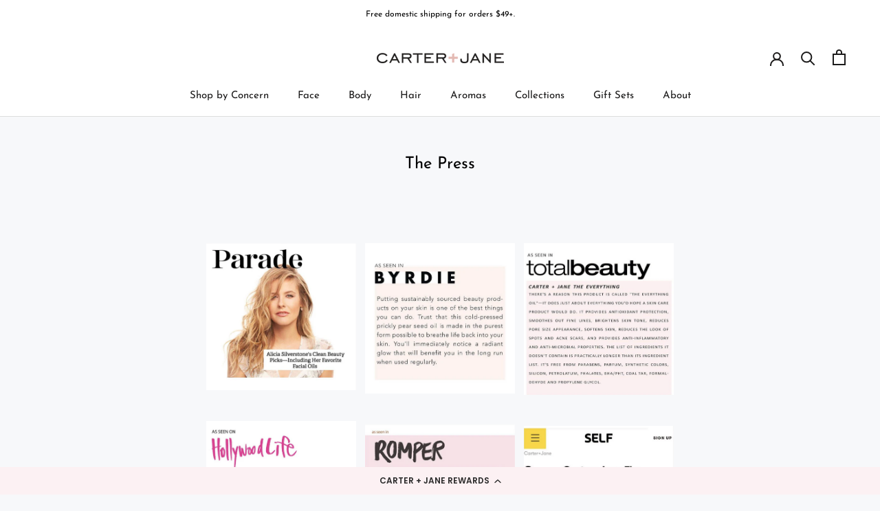

--- FILE ---
content_type: text/javascript
request_url: https://carterandjane.com/cdn/shop/t/35/assets/custom.js?v=183944157590872491501758559099
body_size: -631
content:
//# sourceMappingURL=/cdn/shop/t/35/assets/custom.js.map?v=183944157590872491501758559099


--- FILE ---
content_type: application/javascript; charset=utf-8
request_url: https://cdn-widgetsrepository.yotpo.com/v1/loader/huOYjbYvnNWTqTrDVNnRMw
body_size: 22770
content:

if (typeof (window) !== 'undefined' && window.performance && window.performance.mark) {
  window.performance.mark('yotpo:loader:loaded');
}
var yotpoWidgetsContainer = yotpoWidgetsContainer || { guids: {} };
(function(){
    var guid = "huOYjbYvnNWTqTrDVNnRMw";
    var loader = {
        loadDep: function (link, onLoad, strategy) {
            var script = document.createElement('script');
            script.onload = onLoad || function(){};
            script.src = link;
            if (strategy === 'defer') {
                script.defer = true;
            } else if (strategy === 'async') {
                script.async = true;
            }
            script.setAttribute("type", "text/javascript");
            script.setAttribute("charset", "utf-8");
            document.head.appendChild(script);
        },
        config: {
            data: {
                guid: guid
            },
            widgets: {
            
                "706240": {
                    instanceId: "706240",
                    instanceVersionId: "483408880",
                    templateAssetUrl: "https://cdn-widgetsrepository.yotpo.com/widget-assets/widget-product-points/app.v0.3.40-445.js",
                    cssOverrideAssetUrl: "",
                    customizationCssUrl: "",
                    customizations: {
                      "icon-color": "rgba(44,44,44,1)",
                      "icon-type": "defaultIcon",
                      "logged-in-text": "Earn **{{points_amount}} points** for this product with [Carter + Jane Rewards](http://carterandjane.com/pages/rewards)",
                      "logged-out-text": "Earn **{{points_amount}} points** for this product. [Log in or sign up](https://carterandjane.com/account/login)",
                      "show-background-enabled": "true",
                      "view-background-color": "#FCEEF1",
                      "view-link-color": "#D1577E",
                      "view-link-style-underline": true,
                      "view-points-color": "#1C1D21",
                      "view-primary-font": "Poppins@400|https://cdn-widgetsrepository.yotpo.com/web-fonts/css/poppins/v1/poppins_400.css",
                      "view-secondary-font": "Poppins@400|https://cdn-widgetsrepository.yotpo.com/web-fonts/css/poppins/v1/poppins_400.css",
                      "view-text-color": "#1C1D21",
                      "view-text-size": "12px"
                    },
                    staticContent: {
                      "cssEditorEnabled": true,
                      "currency": "USD",
                      "isHidden": false,
                      "merchantId": "97888",
                      "platformName": "shopify",
                      "storeId": "guurtAkUzamqreTWSGdGn6QIINylCvKOWZHMXS9t",
                      "storeLoginUrl": "https://carterandjane.com/account/login"
                    },
                    className: "ProductPoints",
                    dependencyGroupId: null
                },
            
                "677596": {
                    instanceId: "677596",
                    instanceVersionId: "484063415",
                    templateAssetUrl: "https://cdn-widgetsrepository.yotpo.com/widget-assets/widget-loyalty-floater/app.v0.40.2-29.js",
                    cssOverrideAssetUrl: "",
                    customizationCssUrl: "",
                    customizations: {
                      "banner-background-color": "rgba(252,241,243,1)",
                      "banner-height": "low",
                      "banner-logged-in-text": "YOU HAVE {{point_balance}} POINTS",
                      "banner-logged-out-text": "CARTER + JANE REWARDS",
                      "banner-point-balance-font-size": "14px",
                      "banner-position": "footer",
                      "banner-text-color": "rgba(44,44,44,1)",
                      "banner-text-font-size": "12px",
                      "button-type": "rounded_rectangle",
                      "confirmation-no-button-type": "borderless",
                      "confirmation-no-text": "CANCEL",
                      "confirmation-text": "Redeem reward?",
                      "confirmation-yes-text": "REDEEM",
                      "coupon-copied-text": "COPIED",
                      "coupon-headline-font-size": "16px",
                      "coupon-headline-text": "You’ve got {{reward}}! 🎉",
                      "coupon-instructions-text": "Copy the code to apply it at checkout. We’ve also sent it to your email.",
                      "coupon-texts-font-size": "14px",
                      "drawer-action-color": "#0F8383",
                      "drawer-background-color": "#ffffff",
                      "drawer-customer-first-name": "{{customer_first_name}}",
                      "drawer-logged-in-headline-text-font-size": "20px",
                      "drawer-logged-out-headline-text": "💰 Earn {{points_amount}} points for every $1 you spend",
                      "drawer-logged-out-headline-text-font-size": "16px",
                      "drawer-point-balance-text": "{{point_balance}} points",
                      "drawer-sign-in-text-font-size": "14px",
                      "drawer-sign-up-subtitle-text-font-size": "14px",
                      "drawer-sign-up-title-text-font-size": "16px",
                      "drawer-subtitles-color": "#909296",
                      "insufficient-points-text": "Not enough points",
                      "logged-out-headline-text-font-size": "16px",
                      "missing-points-text": "⚡ You're {{points_amount}} points away!",
                      "points-cost-suffix-text": "points",
                      "points-cost-text": "{{points}} points",
                      "primary-font-name-and-url": "Poppins@600|https://cdn-widgetsrepository.yotpo.com/web-fonts/css/poppins/v1/poppins_600.css",
                      "redeem-text": "GET REWARD",
                      "secondary-font-name-and-url": "Poppins@400|https://cdn-widgetsrepository.yotpo.com/web-fonts/css/poppins/v1/poppins_400.css",
                      "show-less-redemptions-text": "See less",
                      "show-more-redemptions-text": "See more rewards",
                      "sign-in-link-text": "Log in",
                      "sign-in-text": "Already a member?",
                      "sign-up-subtitle-text": "Earn {{create_account_reward}}",
                      "sign-up-title-text": "Join now"
                    },
                    staticContent: {
                      "cssEditorEnabled": true,
                      "isHidden": false,
                      "merchantId": "97888",
                      "platformName": "shopify",
                      "selfExecutable": true,
                      "storeId": "guurtAkUzamqreTWSGdGn6QIINylCvKOWZHMXS9t",
                      "storeLoginUrl": "//carterandjane.com/account/login",
                      "storeRegistrationUrl": "//carterandjane.com/account/register",
                      "urlMatch": "^((?!\\.yotpo.com|localhost:|[0-9]+\\/checkouts\\/).)*$"
                    },
                    className: "LoyaltyFloaterWidget",
                    dependencyGroupId: null
                },
            
                "487516": {
                    instanceId: "487516",
                    instanceVersionId: "198638866",
                    templateAssetUrl: "https://cdn-widgetsrepository.yotpo.com/widget-assets/widget-customer-preview/app.v0.2.6-6145.js",
                    cssOverrideAssetUrl: "",
                    customizationCssUrl: "",
                    customizations: {
                      "view-background-color": "transparent",
                      "view-primary-color": "#2e4f7c",
                      "view-primary-font": "Nunito Sans@700|https://cdn-widgetsrepository.yotpo.com/web-fonts/css/nunito_sans/v1/nunito_sans_700.css",
                      "view-text-color": "#202020",
                      "welcome-text": "Good morning"
                    },
                    staticContent: {
                      "currency": "USD",
                      "hideIfMatchingQueryParam": [
                        "oseid"
                      ],
                      "isHidden": true,
                      "platformName": "shopify",
                      "selfExecutable": true,
                      "storeId": "guurtAkUzamqreTWSGdGn6QIINylCvKOWZHMXS9t",
                      "storeLoginUrl": "http://carterandjane.com/account/login",
                      "storeRegistrationUrl": "http://carterandjane.com/account/register",
                      "storeRewardsPageUrl": "http://carterandjane.com/pages/rewards",
                      "urlMatch": "^(?!.*\\.yotpo\\.com).*$"
                    },
                    className: "CustomerPreview",
                    dependencyGroupId: null
                },
            
                "134613": {
                    instanceId: "134613",
                    instanceVersionId: "7021114",
                    templateAssetUrl: "https://cdn-widget-assets.yotpo.com/widget-referral-widget/app.v1.6.40-2823.js",
                    cssOverrideAssetUrl: "https://cdn-widget-assets.yotpo.com/ReferralWidget/huOYjbYvnNWTqTrDVNnRMw/css-overrides/css-overrides.2022_04_11_21_08_56_399.css",
                    customizationCssUrl: "",
                    customizations: {
                      "background-color": "rgba(242,225,230,1)",
                      "background-image-url": "https://cdn-widget-assets.yotpo.com/static_assets/huOYjbYvnNWTqTrDVNnRMw/images/image_2022_04_26_14_51_31_421",
                      "customer-email-view-button-text": "Next",
                      "customer-email-view-description": "Give your friends $15 off on their first order of $50+ and get $15 (in points) for each successful referral.\t",
                      "customer-email-view-header": "Refer a Friend",
                      "customer-email-view-input-placeholder": "Your email address",
                      "customer-email-view-title": "Give $15, Get $15 ",
                      "customer-name-view-input-placeholder": "Your name",
                      "default-toggle": true,
                      "description-color": "rgba(0,0,0,1)",
                      "description-font-size": "20px",
                      "final-view-button-text": "REFER MORE FRIENDS",
                      "final-view-description": "Remind your friends to check their emails",
                      "final-view-error-description": "We were unable to send the referral link",
                      "final-view-error-text": "GO BACK",
                      "final-view-error-title": "SOMETHING WENT WRONG",
                      "final-view-title": "THANKS FOR REFERRING",
                      "fonts-primary-font-name-and-url": "\"ITC Modern No 216\",serif@300|",
                      "fonts-secondary-font-name-and-url": "Nunito Sans@400|https://fonts.googleapis.com/css?family=Nunito+Sans:400\u0026display=swap",
                      "header-color": "rgba(0,0,0,1)",
                      "header-font-size": "18px",
                      "main-share-option-desktop": "main_share_email",
                      "main-share-option-mobile": "main_share_sms",
                      "next-button-background-color": "rgba(0,0,0,1)",
                      "next-button-font-size": "18px",
                      "next-button-size": "standard",
                      "next-button-text-color": "rgba(255,255,255,1)",
                      "next-button-type": "filled_rectangle",
                      "primary-font-name-and-url": "\"ITC Modern No 216\",serif@300|",
                      "referral-history-completed-points-text": "{{points}} POINTS",
                      "referral-history-completed-status-type": "text",
                      "referral-history-confirmed-status": "COMPLETED",
                      "referral-history-pending-status": "PENDING",
                      "referral-history-redeem-text": "To redeem your points, simply apply your discount at checkout.",
                      "referral-history-sumup-line-points-text": "{{points}} POINTS",
                      "referral-history-sumup-line-text": "Your Rewards",
                      "referral-views-button-text": "Next",
                      "referral-views-copy-link-button-text": "COPY LINK",
                      "referral-views-description": "Give your friends $15 off on their first order of $50+ and get $15 (in points) for each successful referral.\t",
                      "referral-views-email-share-body": "How does a discount off your first order at {{company_name}} sound? Use the link below and once you've shopped, I'll get a reward too.\n{{referral_link}}",
                      "referral-views-email-share-subject": "Discount to a Store You'll Love!",
                      "referral-views-email-share-type": "marketing_email",
                      "referral-views-friends-input-placeholder": "Friend’s email address",
                      "referral-views-header": "Refer a Friend",
                      "referral-views-personal-email-button-text": "SEND VIA MY EMAIL",
                      "referral-views-sms-button-text": "SEND VIA SMS",
                      "referral-views-title": "Give $15, Get $15 ",
                      "referral-views-whatsapp-button-text": "SEND VIA WHATSAPP",
                      "share-allow-copy-link": true,
                      "share-allow-email": true,
                      "share-allow-facebook": true,
                      "share-allow-sms": true,
                      "share-allow-twitter": true,
                      "share-allow-whatsapp": true,
                      "share-facebook-header": "Earn A Discount When You Shop Today!",
                      "share-facebook-image-url": "",
                      "share-icons-color": "black",
                      "share-settings-copyLink": true,
                      "share-settings-default-checkbox": true,
                      "share-settings-default-mobile-checkbox": true,
                      "share-settings-email": true,
                      "share-settings-facebook": true,
                      "share-settings-fbMessenger": true,
                      "share-settings-mobile-copyLink": true,
                      "share-settings-mobile-email": true,
                      "share-settings-mobile-facebook": true,
                      "share-settings-mobile-fbMessenger": true,
                      "share-settings-mobile-sms": true,
                      "share-settings-mobile-twitter": true,
                      "share-settings-mobile-whatsapp": true,
                      "share-settings-twitter": true,
                      "share-settings-whatsapp": true,
                      "share-sms-message": "I love {{company_name}}! Shop through my link to get a reward {{referral_link}}",
                      "share-twitter-message": "These guys are great! Get a discount using my link: ",
                      "share-whatsapp-message": "I love {{company_name}}! Shop through my link to get a reward {{referral_link}}",
                      "tab-size": "medium",
                      "tab-type": "lower_line",
                      "tab-view-primary-tab-text": "Refer a Friend",
                      "tab-view-secondary-tab-text": "Your Referrals",
                      "tile-color": "rgba(242,225,230,1)",
                      "title-color": "rgba( 55, 51, 48, 1 )",
                      "title-font-size": "36px",
                      "view-exit-intent-enabled": false,
                      "view-exit-intent-mobile-timeout-ms": 10000,
                      "view-is-popup": false,
                      "view-layout": "left",
                      "view-popup-delay-ms": 0,
                      "view-show-popup-on-exit": false,
                      "view-show-referral-history": false,
                      "view-table-rectangular-dark-pending-color": "rgba( 0, 0, 0, 0.6 )",
                      "view-table-rectangular-light-pending-color": "#FFFFFF",
                      "view-table-selected-color": "#558342",
                      "view-table-theme": "dark",
                      "view-table-type": "rectangular",
                      "wadmin-text-and-share-choose-sreen": "step_2"
                    },
                    staticContent: {
                      "companyName": "Carter + Jane",
                      "cssEditorEnabled": "true",
                      "currency": "USD",
                      "hasPrimaryFontsFeature": true,
                      "isMultiCurrencyEnabled": false,
                      "merchantId": "97888",
                      "migrateTabColorToBackground": true,
                      "platformName": "shopify",
                      "referralHistoryEnabled": true,
                      "referralHost": "http://rwrd.io"
                    },
                    className: "ReferralWidget",
                    dependencyGroupId: 2
                },
            
                "134612": {
                    instanceId: "134612",
                    instanceVersionId: "318659664",
                    templateAssetUrl: "https://cdn-widgetsrepository.yotpo.com/widget-assets/widget-vip-tiers/app.v1.2.3-4884.js",
                    cssOverrideAssetUrl: "",
                    customizationCssUrl: "",
                    customizations: {
                      "benefits-font-size": "18px",
                      "benefits-icon-color": "rgba(0,0,0,1)",
                      "benefits-icon-type": "default",
                      "benefits-text-color": "rgba(0,0,0,1)",
                      "card-background-border-color": "rgba(0,0,0,1)",
                      "card-background-color": "rgba(242,225,230,1)",
                      "card-background-shadow": "true",
                      "card-separator-color": "rgba(0,0,0,1)",
                      "card-separator-type": "default",
                      "current-status-bg-color": "#FFFFFF",
                      "current-status-tag": "true",
                      "current-status-text": "Current Status",
                      "current-status-text-color": "#000000",
                      "current-tier-border-color": "#727898",
                      "grid-lines-color": "#ACB5D4",
                      "headline-font-size": "36px",
                      "headline-text-color": "rgba(0,0,0,1)",
                      "layout": "card",
                      "primary-font-name-and-url": "\"ITC Modern No 216\",serif@300|",
                      "progress-bar-current-status": "{{amount_spent}} Spent",
                      "progress-bar-enabled": "true",
                      "progress-bar-headline-font-size": "14px",
                      "progress-bar-primary-color": "rgba(0,0,0,1)",
                      "progress-bar-secondary-color": "rgba(242,225,230,1)",
                      "progress-bar-summary-current": "You have {{current_vip_tier_name}} through the next earning period.",
                      "progress-bar-summary-font-size": "14px",
                      "progress-bar-summary-maintain": "Spend {{spend_needed}} by {{tier_expiration_date}} to maintain {{current_vip_tier_name}}",
                      "progress-bar-summary-next": "Spend {{spend_needed}} to unlock {{next_vip_tier_name}}.",
                      "progress-bar-tier-status": "Tier Status",
                      "progress-bar-you": "YOU",
                      "secondary-font-name-and-url": "Montserrat@500|https://fonts.googleapis.com/css?family=Montserrat:500\u0026display=swap",
                      "selected-extensions": [
                        "14283",
                        "14284",
                        "14285"
                      ],
                      "show-less-text": "- Show Less",
                      "show-more-text": "+ Show More",
                      "tier-spacing": "big",
                      "tiers-14283-design-header-bg-color": "#FFFFFF",
                      "tiers-14283-design-icon-fill-color": "rgba(0,0,0,1)",
                      "tiers-14283-design-icon-type": "default",
                      "tiers-14283-design-icon-url": "",
                      "tiers-14283-design-include-header-bg": "false",
                      "tiers-14283-design-name-font-size": "22px",
                      "tiers-14283-design-name-text-color": "rgba(0,0,0,1)",
                      "tiers-14283-design-threshold-font-size": "18px",
                      "tiers-14283-design-threshold-text-color": "rgba(0,0,0,1)",
                      "tiers-14283-text-benefits": "1x Point Multipliers||100 Birthday Points||Double Point Days",
                      "tiers-14283-text-name": "Bronze",
                      "tiers-14283-text-rank": 1,
                      "tiers-14283-text-threshold": "",
                      "tiers-14284-design-header-bg-color": "#FFFFFF",
                      "tiers-14284-design-icon-fill-color": "rgba(0,0,0,1)",
                      "tiers-14284-design-icon-type": "default",
                      "tiers-14284-design-icon-url": "",
                      "tiers-14284-design-include-header-bg": "false",
                      "tiers-14284-design-name-font-size": "22px",
                      "tiers-14284-design-name-text-color": "rgba(0,0,0,1)",
                      "tiers-14284-design-threshold-font-size": "18px",
                      "tiers-14284-design-threshold-text-color": "rgba(0,0,0,1)",
                      "tiers-14284-text-benefits": "1.25x  Point Multipliers||50 Points Upon Entry||150 Birthday Points||Double Point Days",
                      "tiers-14284-text-name": "Silver",
                      "tiers-14284-text-rank": 2,
                      "tiers-14284-text-threshold": "Spend {{amount_spent}}",
                      "tiers-14285-design-header-bg-color": "#FFFFFF",
                      "tiers-14285-design-icon-fill-color": "rgba(0,0,0,1)",
                      "tiers-14285-design-icon-type": "default",
                      "tiers-14285-design-icon-url": "",
                      "tiers-14285-design-include-header-bg": "false",
                      "tiers-14285-design-name-font-size": "22px",
                      "tiers-14285-design-name-text-color": "rgba(0,0,0,1)",
                      "tiers-14285-design-threshold-font-size": "18px",
                      "tiers-14285-design-threshold-text-color": "rgba(0,0,0,1)",
                      "tiers-14285-text-benefits": "1.5x  Point Multipliers||100 Points Upon Entry||200 Birthday Points||Double Point Days",
                      "tiers-14285-text-name": "Gold",
                      "tiers-14285-text-rank": 3,
                      "tiers-14285-text-threshold": "Spend {{amount_spent}}",
                      "widget-background-color": "#f5f5f5",
                      "widget-headline": "The VIP Club"
                    },
                    staticContent: {
                      "cssEditorEnabled": "true",
                      "currency": "USD",
                      "isMultiCurrencyEnabled": false,
                      "merchantId": "97888",
                      "platformName": "shopify",
                      "storeId": "guurtAkUzamqreTWSGdGn6QIINylCvKOWZHMXS9t"
                    },
                    className: "VipTiersWidget",
                    dependencyGroupId: 2
                },
            
                "134611": {
                    instanceId: "134611",
                    instanceVersionId: "318659992",
                    templateAssetUrl: "https://cdn-widget-assets.yotpo.com/widget-my-rewards/app.v0.1.16-2837.js",
                    cssOverrideAssetUrl: "https://cdn-widget-assets.yotpo.com/MyRewardsWidget/huOYjbYvnNWTqTrDVNnRMw/css-overrides/css-overrides.2022_04_11_21_13_41_240.css",
                    customizationCssUrl: "",
                    customizations: {
                      "logged-in-description-color": "rgba(0,0,0,1)",
                      "logged-in-description-font-size": "34",
                      "logged-in-description-text": "You Have {{current_point_balance}} Points",
                      "logged-in-headline-color": "rgba(0,0,0,1)",
                      "logged-in-headline-font-size": "36",
                      "logged-in-headline-text": "Hi {{first_name}}!",
                      "logged-in-primary-button-cta-type": "redemptionWidget",
                      "logged-in-primary-button-text": "REDEEM NOW",
                      "logged-in-secondary-button-text": "REWARDS HISTORY",
                      "logged-out-headline-color": "rgba(0,0,0,1)",
                      "logged-out-headline-font-size": "36",
                      "logged-out-headline-text": "How It Works",
                      "logged-out-selected-step-name": "step_1",
                      "primary-button-background-color": "rgba(28,27,27,1)",
                      "primary-button-text-color": "#ffffff",
                      "primary-button-type": "filled_rectangle",
                      "primary-font-name-and-url": "\"ITC Modern No 216\",serif@300|",
                      "reward-step-1-displayname": "Step 1",
                      "reward-step-1-settings-description": "Create an account and\nget 50 points.",
                      "reward-step-1-settings-description-color": "rgba(0,0,0,1)",
                      "reward-step-1-settings-description-font-size": "20",
                      "reward-step-1-settings-icon": "default",
                      "reward-step-1-settings-icon-color": "rgba(242,225,230,1)",
                      "reward-step-1-settings-title": "SIGN UP",
                      "reward-step-1-settings-title-color": "rgba(0,0,0,1)",
                      "reward-step-1-settings-title-font-size": "24",
                      "reward-step-2-displayname": "Step 2",
                      "reward-step-2-settings-description": "Earn points every time\nyou shop.",
                      "reward-step-2-settings-description-color": "rgba(0,0,0,1)",
                      "reward-step-2-settings-description-font-size": "20",
                      "reward-step-2-settings-icon": "default",
                      "reward-step-2-settings-icon-color": "rgba(242,225,230,1)",
                      "reward-step-2-settings-title": "EARN POINTS",
                      "reward-step-2-settings-title-color": "rgba(0,0,0,1)",
                      "reward-step-2-settings-title-font-size": "24",
                      "reward-step-3-displayname": "Step 3",
                      "reward-step-3-settings-description": "Redeem points for\nexclusive discounts.",
                      "reward-step-3-settings-description-color": "rgba(0,0,0,1)",
                      "reward-step-3-settings-description-font-size": "20",
                      "reward-step-3-settings-icon": "default",
                      "reward-step-3-settings-icon-color": "rgba(242,225,230,1)",
                      "reward-step-3-settings-title": "REDEEM POINTS",
                      "reward-step-3-settings-title-color": "rgba(0,0,0,1)",
                      "reward-step-3-settings-title-font-size": "24",
                      "rewards-history-approved-text": "Approved",
                      "rewards-history-background-color": "rgba(28,27,27,0.35)",
                      "rewards-history-headline-color": "rgba(0,0,0,1)",
                      "rewards-history-headline-font-size": "28",
                      "rewards-history-headline-text": "Rewards History",
                      "rewards-history-pending-text": "Pending",
                      "rewards-history-refunded-text": "Refunded",
                      "rewards-history-reversed-text": "Reversed",
                      "rewards-history-table-action-col-text": "Action",
                      "rewards-history-table-date-col-text": "Date",
                      "rewards-history-table-points-col-text": "Points",
                      "rewards-history-table-status-col-text": "Status",
                      "rewards-history-table-store-col-text": "Store",
                      "secondary-button-background-color": "rgba(28,27,27,1)",
                      "secondary-button-text-color": "rgba(255,255,255,1)",
                      "secondary-button-type": "filled_rectangle",
                      "secondary-font-name-and-url": "Nunito Sans@400|https://fonts.googleapis.com/css?family=Nunito+Sans:400\u0026display=swap",
                      "view-grid-points-column-color": "rgba(0,0,0,1)",
                      "view-grid-rectangular-background-color": "rgba(242,225,230,1)",
                      "view-grid-type": "rectangular"
                    },
                    staticContent: {
                      "cssEditorEnabled": "true",
                      "currency": "USD",
                      "isMultiCurrencyEnabled": false,
                      "isMultiStoreMerchant": false,
                      "isVipTiersEnabled": true,
                      "merchantId": "97888",
                      "platformName": "shopify",
                      "storeId": "guurtAkUzamqreTWSGdGn6QIINylCvKOWZHMXS9t"
                    },
                    className: "MyRewardsWidget",
                    dependencyGroupId: 2
                },
            
                "134610": {
                    instanceId: "134610",
                    instanceVersionId: "318659617",
                    templateAssetUrl: "https://cdn-widgetsrepository.yotpo.com/widget-assets/widget-visual-redemption/app.v0.6.1-4815.js",
                    cssOverrideAssetUrl: "",
                    customizationCssUrl: "",
                    customizations: {
                      "description-color": "#666d8b",
                      "description-font-size": "20",
                      "headline-color": "#011247",
                      "headline-font-size": "36",
                      "layout-background-color": "white",
                      "primary-font-name-and-url": "Montserrat@600|https://fonts.googleapis.com/css?family=Montserrat:600\u0026display=swap",
                      "redemption-1-displayname": "Tile 1",
                      "redemption-1-settings-cost": "0 points",
                      "redemption-1-settings-cost-color": "#666d8b",
                      "redemption-1-settings-cost-font-size": "20",
                      "redemption-1-settings-reward": "$0",
                      "redemption-1-settings-reward-color": "#011247",
                      "redemption-1-settings-reward-font-size": "30",
                      "redemption-2-displayname": "Tile 2",
                      "redemption-2-settings-cost": "0 points",
                      "redemption-2-settings-cost-color": "#666d8b",
                      "redemption-2-settings-cost-font-size": "20",
                      "redemption-2-settings-reward": "$0",
                      "redemption-2-settings-reward-color": "#011247",
                      "redemption-2-settings-reward-font-size": "30",
                      "redemption-3-displayname": "Tile 3",
                      "redemption-3-settings-cost": "0 points",
                      "redemption-3-settings-cost-color": "#666d8b",
                      "redemption-3-settings-cost-font-size": "20",
                      "redemption-3-settings-reward": "$0",
                      "redemption-3-settings-reward-color": "#011247",
                      "redemption-3-settings-reward-font-size": "30",
                      "rule-border-color": "#bccdfe",
                      "rule-color": "#061153",
                      "rule-font-size": "18",
                      "secondary-font-name-and-url": "Nunito Sans@400|https://fonts.googleapis.com/css?family=Nunito+Sans\u0026display=swap",
                      "selected-extensions": [
                        "1",
                        "2",
                        "3"
                      ],
                      "view-layout": "full-layout",
                      "visual-redemption-description": "Redeeming your hard-earned points is easy! Simply apply your points for a discount at checkout!",
                      "visual-redemption-headline": "How to use your points",
                      "visual-redemption-rule": "100 points equals $10.00"
                    },
                    staticContent: {
                      "cssEditorEnabled": "true",
                      "currency": "USD",
                      "isMultiCurrencyEnabled": false,
                      "platformName": "shopify",
                      "storeId": "guurtAkUzamqreTWSGdGn6QIINylCvKOWZHMXS9t"
                    },
                    className: "VisualRedemptionWidget",
                    dependencyGroupId: 2
                },
            
                "134609": {
                    instanceId: "134609",
                    instanceVersionId: "318660016",
                    templateAssetUrl: "https://cdn-widget-assets.yotpo.com/widget-loyalty-campaigns/app.v0.11.12-2856.js",
                    cssOverrideAssetUrl: "https://cdn-widget-assets.yotpo.com/CampaignWidget/huOYjbYvnNWTqTrDVNnRMw/css-overrides/css-overrides.2022_04_11_21_13_41_248.css",
                    customizationCssUrl: "",
                    customizations: {
                      "campaign-description-font-color": "#4e5772",
                      "campaign-description-size": "18px",
                      "campaign-item-1112844-background-color": "rgba(242,225,230,1)",
                      "campaign-item-1112844-background-image-color-overlay": "rgba(0, 0, 0, .4)",
                      "campaign-item-1112844-background-type": "color",
                      "campaign-item-1112844-border-color": "rgba(0,0,0,1)",
                      "campaign-item-1112844-description-font-color": "rgba(0,0,0,1)",
                      "campaign-item-1112844-description-font-size": "18",
                      "campaign-item-1112844-exclude_audience_ids": null,
                      "campaign-item-1112844-exclude_audience_names": [],
                      "campaign-item-1112844-hover-view-tile-message": "Earn 1 point for every $1 you spend in our store",
                      "campaign-item-1112844-icon-color": "rgba(0,0,0,1)",
                      "campaign-item-1112844-icon-type": "defaultIcon",
                      "campaign-item-1112844-include_audience_ids": "1",
                      "campaign-item-1112844-include_audience_names": [
                        "All customers"
                      ],
                      "campaign-item-1112844-special-reward-enabled": "false",
                      "campaign-item-1112844-special-reward-headline-background-color": "#E0DBEF",
                      "campaign-item-1112844-special-reward-headline-text": "Just for you!",
                      "campaign-item-1112844-special-reward-headline-title-font-color": "#5344A6",
                      "campaign-item-1112844-special-reward-headline-title-font-size": "16",
                      "campaign-item-1112844-special-reward-tile-border-color": "#8270E7",
                      "campaign-item-1112844-tile-description": "Make a Purchase",
                      "campaign-item-1112844-tile-reward": "One Point Per Dollar",
                      "campaign-item-1112844-title-font-color": "rgba(0,0,0,1)",
                      "campaign-item-1112844-title-font-size": "27",
                      "campaign-item-1112844-type": "PointsForPurchasesCampaign",
                      "campaign-item-1112845-background-color": "rgba(242,225,230,1)",
                      "campaign-item-1112845-background-image-color-overlay": "rgba(0, 0, 0, .4)",
                      "campaign-item-1112845-background-type": "color",
                      "campaign-item-1112845-border-color": "rgba(0,0,0,1)",
                      "campaign-item-1112845-description-font-color": "rgba(0,0,0,1)",
                      "campaign-item-1112845-description-font-size": "18",
                      "campaign-item-1112845-exclude_audience_ids": null,
                      "campaign-item-1112845-exclude_audience_names": [],
                      "campaign-item-1112845-hover-view-tile-message": "Earn 100 points when you create an account",
                      "campaign-item-1112845-icon-color": "rgba(0,0,0,1)",
                      "campaign-item-1112845-icon-type": "defaultIcon",
                      "campaign-item-1112845-include_audience_ids": "1",
                      "campaign-item-1112845-include_audience_names": [
                        "All customers"
                      ],
                      "campaign-item-1112845-special-reward-enabled": "false",
                      "campaign-item-1112845-special-reward-headline-background-color": "#E0DBEF",
                      "campaign-item-1112845-special-reward-headline-text": "Just for you!",
                      "campaign-item-1112845-special-reward-headline-title-font-color": "#5344A6",
                      "campaign-item-1112845-special-reward-headline-title-font-size": "16",
                      "campaign-item-1112845-special-reward-tile-border-color": "#8270E7",
                      "campaign-item-1112845-tile-description": "Create an Account",
                      "campaign-item-1112845-tile-reward": "100 Points",
                      "campaign-item-1112845-title-font-color": "rgba(0,0,0,1)",
                      "campaign-item-1112845-title-font-size": "27",
                      "campaign-item-1112845-type": "CreateAccountCampaign",
                      "campaign-item-1112847-background-color": "rgba(242,225,230,1)",
                      "campaign-item-1112847-background-image-color-overlay": "rgba(0, 0, 0, .4)",
                      "campaign-item-1112847-background-type": "color",
                      "campaign-item-1112847-border-color": "rgba(0,0,0,1)",
                      "campaign-item-1112847-description-font-color": "rgba(0,0,0,1)",
                      "campaign-item-1112847-description-font-size": "18",
                      "campaign-item-1112847-exclude_audience_ids": null,
                      "campaign-item-1112847-exclude_audience_names": [],
                      "campaign-item-1112847-hover-view-tile-message": "Earn 25 points for leaving a review",
                      "campaign-item-1112847-icon-color": "rgba(0,0,0,1)",
                      "campaign-item-1112847-icon-type": "defaultIcon",
                      "campaign-item-1112847-include_audience_ids": "1",
                      "campaign-item-1112847-include_audience_names": [
                        "All customers"
                      ],
                      "campaign-item-1112847-special-reward-enabled": "false",
                      "campaign-item-1112847-special-reward-headline-background-color": "#E0DBEF",
                      "campaign-item-1112847-special-reward-headline-text": "Just for you!",
                      "campaign-item-1112847-special-reward-headline-title-font-color": "#5344A6",
                      "campaign-item-1112847-special-reward-headline-title-font-size": "16",
                      "campaign-item-1112847-special-reward-tile-border-color": "#8270E7",
                      "campaign-item-1112847-tile-description": "Leave a Review",
                      "campaign-item-1112847-tile-reward": "25 points",
                      "campaign-item-1112847-title-font-color": "rgba(0,0,0,1)",
                      "campaign-item-1112847-title-font-size": "27",
                      "campaign-item-1112847-type": "YotpoReviewCampaign",
                      "campaign-item-1112848-background-color": "rgba(242,225,230,1)",
                      "campaign-item-1112848-background-image-color-overlay": "rgba(0, 0, 0, .4)",
                      "campaign-item-1112848-background-type": "color",
                      "campaign-item-1112848-border-color": "rgba(0,0,0,1)",
                      "campaign-item-1112848-description-font-color": "rgba(0,0,0,1)",
                      "campaign-item-1112848-description-font-size": "18",
                      "campaign-item-1112848-exclude_audience_ids": null,
                      "campaign-item-1112848-exclude_audience_names": [],
                      "campaign-item-1112848-hover-view-tile-message": "Upload a photo with your next review and earn 50 points",
                      "campaign-item-1112848-icon-color": "rgba(0,0,0,1)",
                      "campaign-item-1112848-icon-type": "defaultIcon",
                      "campaign-item-1112848-include_audience_ids": "1",
                      "campaign-item-1112848-include_audience_names": [
                        "All customers"
                      ],
                      "campaign-item-1112848-special-reward-enabled": "false",
                      "campaign-item-1112848-special-reward-headline-background-color": "#E0DBEF",
                      "campaign-item-1112848-special-reward-headline-text": "Just for you!",
                      "campaign-item-1112848-special-reward-headline-title-font-color": "#5344A6",
                      "campaign-item-1112848-special-reward-headline-title-font-size": "16",
                      "campaign-item-1112848-special-reward-tile-border-color": "#8270E7",
                      "campaign-item-1112848-tile-description": "Add photo in Review",
                      "campaign-item-1112848-tile-reward": "50 points",
                      "campaign-item-1112848-title-font-color": "rgba(0,0,0,1)",
                      "campaign-item-1112848-title-font-size": "27",
                      "campaign-item-1112848-type": "YotpoReviewImageCampaign",
                      "campaign-item-1112851-background-color": "rgba(242,225,230,1)",
                      "campaign-item-1112851-background-image-color-overlay": "rgba(0, 0, 0, .4)",
                      "campaign-item-1112851-background-type": "color",
                      "campaign-item-1112851-border-color": "rgba(0,0,0,1)",
                      "campaign-item-1112851-description-font-color": "rgba(0,0,0,1)",
                      "campaign-item-1112851-description-font-size": "18",
                      "campaign-item-1112851-exclude_audience_ids": null,
                      "campaign-item-1112851-exclude_audience_names": [],
                      "campaign-item-1112851-hover-view-tile-message": "Upload a video with your next review and earn 50 points",
                      "campaign-item-1112851-icon-color": "rgba(0,0,0,1)",
                      "campaign-item-1112851-icon-type": "defaultIcon",
                      "campaign-item-1112851-include_audience_ids": "1",
                      "campaign-item-1112851-include_audience_names": [
                        "All customers"
                      ],
                      "campaign-item-1112851-special-reward-enabled": "false",
                      "campaign-item-1112851-special-reward-headline-background-color": "#E0DBEF",
                      "campaign-item-1112851-special-reward-headline-text": "Just for you!",
                      "campaign-item-1112851-special-reward-headline-title-font-color": "#5344A6",
                      "campaign-item-1112851-special-reward-headline-title-font-size": "16",
                      "campaign-item-1112851-special-reward-tile-border-color": "#8270E7",
                      "campaign-item-1112851-tile-description": "Add video in Review",
                      "campaign-item-1112851-tile-reward": "50 points",
                      "campaign-item-1112851-title-font-color": "rgba(0,0,0,1)",
                      "campaign-item-1112851-title-font-size": "27",
                      "campaign-item-1112851-type": "YotpoReviewVideoCampaign",
                      "campaign-item-1112859-action-tile-action-text": "Sign up for Texts",
                      "campaign-item-1112859-action-tile-title": "Earn 25 points when you sign up for text messages!",
                      "campaign-item-1112859-background-color": "rgba(242,225,230,1)",
                      "campaign-item-1112859-background-image-color-overlay": "rgba(0, 0, 0, .4)",
                      "campaign-item-1112859-background-type": "color",
                      "campaign-item-1112859-border-color": "rgba(0,0,0,1)",
                      "campaign-item-1112859-description-font-color": "rgba(0,0,0,1)",
                      "campaign-item-1112859-description-font-size": "18",
                      "campaign-item-1112859-displayname": "campaign-item-1112859",
                      "campaign-item-1112859-exclude_audience_ids": null,
                      "campaign-item-1112859-exclude_audience_names": [],
                      "campaign-item-1112859-icon-color": "rgba(0,0,0,1)",
                      "campaign-item-1112859-icon-type": "defaultIcon",
                      "campaign-item-1112859-include_audience_ids": "1",
                      "campaign-item-1112859-include_audience_names": [
                        "All customers"
                      ],
                      "campaign-item-1112859-special-reward-enabled": "false",
                      "campaign-item-1112859-special-reward-headline-background-color": "#E0DBEF",
                      "campaign-item-1112859-special-reward-headline-text": "Just for you!",
                      "campaign-item-1112859-special-reward-headline-title-font-color": "#5344A6",
                      "campaign-item-1112859-special-reward-headline-title-font-size": "16",
                      "campaign-item-1112859-special-reward-tile-border-color": "#8270E7",
                      "campaign-item-1112859-tile-description": "Sign up for Texts",
                      "campaign-item-1112859-tile-reward": "25  Points",
                      "campaign-item-1112859-title-font-color": "rgba(0,0,0,1)",
                      "campaign-item-1112859-title-font-size": "27",
                      "campaign-item-1112859-type": "SmsSignUpCampaign",
                      "campaign-item-1112859-view-show-custom-action-button": "false",
                      "campaign-item-1112861-action-tile-action-text": "Follow Us",
                      "campaign-item-1112861-action-tile-title": "Earn 5 points when you follow us on Instagram",
                      "campaign-item-1112861-background-color": "rgba(242,225,230,1)",
                      "campaign-item-1112861-background-image-color-overlay": "rgba(0, 0, 0, .4)",
                      "campaign-item-1112861-background-type": "color",
                      "campaign-item-1112861-border-color": "rgba(0,0,0,1)",
                      "campaign-item-1112861-description-font-color": "rgba(0,0,0,1)",
                      "campaign-item-1112861-description-font-size": "18",
                      "campaign-item-1112861-exclude_audience_ids": null,
                      "campaign-item-1112861-exclude_audience_names": [],
                      "campaign-item-1112861-icon-color": "rgba(0,0,0,1)",
                      "campaign-item-1112861-icon-type": "defaultIcon",
                      "campaign-item-1112861-include_audience_ids": "1",
                      "campaign-item-1112861-include_audience_names": [
                        "All customers"
                      ],
                      "campaign-item-1112861-special-reward-enabled": "false",
                      "campaign-item-1112861-special-reward-headline-background-color": "#E0DBEF",
                      "campaign-item-1112861-special-reward-headline-text": "Just for you!",
                      "campaign-item-1112861-special-reward-headline-title-font-color": "#5344A6",
                      "campaign-item-1112861-special-reward-headline-title-font-size": "16",
                      "campaign-item-1112861-special-reward-tile-border-color": "#8270E7",
                      "campaign-item-1112861-tile-description": "Follow us on Instagram",
                      "campaign-item-1112861-tile-reward": "5 Points",
                      "campaign-item-1112861-title-font-color": "rgba(0,0,0,1)",
                      "campaign-item-1112861-title-font-size": "27",
                      "campaign-item-1112861-type": "InstagramFollowCampaign",
                      "campaign-item-1112863-action-tile-action-text": "Like Us",
                      "campaign-item-1112863-action-tile-title": "Earn 25 points when you Like on Facebook ",
                      "campaign-item-1112863-background-color": "rgba(242,225,230,1)",
                      "campaign-item-1112863-background-image-color-overlay": "rgba(0, 0, 0, .4)",
                      "campaign-item-1112863-background-type": "color",
                      "campaign-item-1112863-border-color": "rgba(0,0,0,1)",
                      "campaign-item-1112863-description-font-color": "rgba(0,0,0,1)",
                      "campaign-item-1112863-description-font-size": "18",
                      "campaign-item-1112863-exclude_audience_ids": null,
                      "campaign-item-1112863-exclude_audience_names": [],
                      "campaign-item-1112863-icon-color": "rgba(0,0,0,1)",
                      "campaign-item-1112863-icon-type": "defaultIcon",
                      "campaign-item-1112863-include_audience_ids": "1",
                      "campaign-item-1112863-include_audience_names": [
                        "All customers"
                      ],
                      "campaign-item-1112863-special-reward-enabled": "false",
                      "campaign-item-1112863-special-reward-headline-background-color": "#E0DBEF",
                      "campaign-item-1112863-special-reward-headline-text": "Just for you!",
                      "campaign-item-1112863-special-reward-headline-title-font-color": "#5344A6",
                      "campaign-item-1112863-special-reward-headline-title-font-size": "16",
                      "campaign-item-1112863-special-reward-tile-border-color": "#8270E7",
                      "campaign-item-1112863-tile-description": "Like on Facebook ",
                      "campaign-item-1112863-tile-reward": "5 Points",
                      "campaign-item-1112863-title-font-color": "rgba(0,0,0,1)",
                      "campaign-item-1112863-title-font-size": "27",
                      "campaign-item-1112863-type": "FacebookPageVisitCampaign",
                      "campaign-item-1112868-action-tile-action-text": "Follow Us",
                      "campaign-item-1112868-action-tile-title": "Earn 5 points when you Follow Us On TikTok",
                      "campaign-item-1112868-background-color": "rgba(242,225,230,1)",
                      "campaign-item-1112868-background-image-color-overlay": "rgba(0, 0, 0, .4)",
                      "campaign-item-1112868-background-type": "color",
                      "campaign-item-1112868-border-color": "rgba(0,0,0,1)",
                      "campaign-item-1112868-description-font-color": "rgba(0,0,0,1)",
                      "campaign-item-1112868-description-font-size": "18",
                      "campaign-item-1112868-exclude_audience_ids": null,
                      "campaign-item-1112868-exclude_audience_names": [],
                      "campaign-item-1112868-icon-color": "rgba(0,0,0,1)",
                      "campaign-item-1112868-icon-type": "defaultIcon",
                      "campaign-item-1112868-include_audience_ids": "1",
                      "campaign-item-1112868-include_audience_names": [
                        "All customers"
                      ],
                      "campaign-item-1112868-special-reward-enabled": "false",
                      "campaign-item-1112868-special-reward-headline-background-color": "#E0DBEF",
                      "campaign-item-1112868-special-reward-headline-text": "Just for you!",
                      "campaign-item-1112868-special-reward-headline-title-font-color": "#5344A6",
                      "campaign-item-1112868-special-reward-headline-title-font-size": "16",
                      "campaign-item-1112868-special-reward-tile-border-color": "#8270E7",
                      "campaign-item-1112868-tile-description": "Follow Us On TikTok",
                      "campaign-item-1112868-tile-reward": "5 Points",
                      "campaign-item-1112868-title-font-color": "rgba(0,0,0,1)",
                      "campaign-item-1112868-title-font-size": "27",
                      "campaign-item-1112868-type": "FacebookPageVisitCampaign",
                      "campaign-title-font-color": "#011247",
                      "campaign-title-size": "27px",
                      "completed-tile-headline": "Completed",
                      "completed-tile-message": "You already completed this campaign",
                      "container-headline": "Ways to earn points",
                      "general-hover-tile-button-color": "rgba(0,0,0,1)",
                      "general-hover-tile-button-text-color": "rgba(255,255,255,1)",
                      "general-hover-tile-button-type": "filled_rectangle",
                      "general-hover-tile-color-overlay": "rgba(242,225,230,1)",
                      "general-hover-tile-text-color": "rgba(0,0,0,1)",
                      "headline-font-color": "rgba(0,0,0,1)",
                      "headline-font-size": "36px",
                      "logged-out-is-redirect-after-login-to-current-page": "true",
                      "logged-out-message": "Already a member?",
                      "logged-out-sign-in-text": "Log in",
                      "logged-out-sign-up-text": "Sign up",
                      "main-text-font-name-and-url": "\"ITC Modern No 216\",serif@300|",
                      "primary-font-name-and-url": "\"ITC Modern No 216\",serif@300|",
                      "secondary-text-font-name-and-url": "Montserrat@400|https://fonts.googleapis.com/css?family=Montserrat\u0026display=swap",
                      "selected-audiences": "1",
                      "selected-extensions": [
                        "1112844",
                        "1112845",
                        "1112847",
                        "1112848",
                        "1112851",
                        "1112859",
                        "1112861",
                        "1112863",
                        "1112868"
                      ],
                      "special-reward-enabled": "false",
                      "special-reward-headline-background-color": "#E0DBEF",
                      "special-reward-headline-text": "Special for you",
                      "special-reward-headline-title-font-color": "#5344A6",
                      "special-reward-headline-title-font-size": "16",
                      "special-reward-tile-border-color": "#8270E7",
                      "tile-border-color": "#848ca3",
                      "tile-spacing-type": "small",
                      "tiles-background-color": "#f9faff",
                      "time-between-rewards-days": "You're eligible to participate again in *|days|* days.",
                      "time-between-rewards-hours": "You're eligible to participate again in *|hours|* hours."
                    },
                    staticContent: {
                      "companyName": "Carter + Jane",
                      "cssEditorEnabled": "true",
                      "currency": "USD",
                      "facebookAppId": "1647129615540489",
                      "isMultiCurrencyEnabled": false,
                      "isSegmentationsPickerEnabled": "true",
                      "merchantId": "97888",
                      "platformName": "shopify",
                      "storeAccountLoginUrl": "//carterandjane.com/account/login",
                      "storeAccountRegistrationUrl": "//carterandjane.com/account/register",
                      "storeId": "guurtAkUzamqreTWSGdGn6QIINylCvKOWZHMXS9t"
                    },
                    className: "CampaignWidget",
                    dependencyGroupId: 2
                },
            
                "134608": {
                    instanceId: "134608",
                    instanceVersionId: "318659893",
                    templateAssetUrl: "https://cdn-widgetsrepository.yotpo.com/widget-assets/widget-coupons-redemption/app.v0.6.2-5198.js",
                    cssOverrideAssetUrl: "",
                    customizationCssUrl: "",
                    customizations: {
                      "confirmation-step-cancel-option": "NO",
                      "confirmation-step-confirm-option": "YES",
                      "confirmation-step-title": "ARE YOU SURE?",
                      "coupon-background-type": "no-background",
                      "coupon-code-copied-message-body": "Thank you for redeeming your points. Please paste the code at checkout.",
                      "coupon-code-copied-message-color": "#707997",
                      "coupon-code-copied-message-title": "COPIED",
                      "coupons-redemption-description": "Redeeming your points is easy! Click Redeem My Points and copy \u0026 paste your code at checkout.",
                      "coupons-redemption-headline": "How to use your points",
                      "coupons-redemption-rule": "100 points equals $10.00",
                      "description-color": "rgba(0,0,0,1)",
                      "description-font-size": "20",
                      "disabled-outline-button-color": "#929292",
                      "discount-bigger-than-subscription-cost-text": "Your next subscription is lower than the redemption amount",
                      "donate-button-text": "DONATE",
                      "donation-success-message-body": "Thank you for donating ${{donation_amount}} to {{company_name}}",
                      "donation-success-message-color": "#707997",
                      "donation-success-message-title": "SUCCESS",
                      "error-message-color": "#f04860",
                      "error-message-title": "",
                      "headline-color": "rgba(0,0,0,1)",
                      "headline-font-size": "36",
                      "login-button-color": "rgba(0,0,0,1)",
                      "login-button-text": "REDEEM MY POINTS",
                      "login-button-text-color": "white",
                      "login-button-type": "filled_rectangle",
                      "message-font-size": "14",
                      "missing-points-amount-text": "You don't have enough points to redeem",
                      "next-subscription-headline-text": "NEXT ORDER",
                      "next-subscription-subtitle-text": "{{product_name}} {{next_order_amount}}",
                      "no-subscription-subtitle-text": "No ongoing subscriptions",
                      "point-balance-text": "You have {{current_point_balance}} points",
                      "points-balance-color": "rgba(0,0,0,1)",
                      "points-balance-font-size": "20",
                      "points-balance-number-color": "rgba(0,0,0,1)",
                      "primary-font-name-and-url": "\"ITC Modern No 216\",serif@300|",
                      "redeem-button-color": "#556DD8",
                      "redeem-button-text": "REDEEM",
                      "redeem-button-text-color": "white",
                      "redeem-button-type": "filled_rectangle",
                      "redemption-648081-displayname": "$10 Off",
                      "redemption-648081-settings-button-color": "rgba(0,0,0,1)",
                      "redemption-648081-settings-button-text": "REDEEM",
                      "redemption-648081-settings-button-text-color": "white",
                      "redemption-648081-settings-button-type": "filled_rectangle",
                      "redemption-648081-settings-call-to-action-button-text": "REDEEM",
                      "redemption-648081-settings-cost": 100,
                      "redemption-648081-settings-cost-color": "rgba(0,0,0,1)",
                      "redemption-648081-settings-cost-font-size": "20",
                      "redemption-648081-settings-cost-text": "{{points}} POINTS",
                      "redemption-648081-settings-coupon-cost-font-size": "15",
                      "redemption-648081-settings-coupon-reward-font-size": "29",
                      "redemption-648081-settings-discount-amount-cents": 1000,
                      "redemption-648081-settings-discount-type": "fixed_amount",
                      "redemption-648081-settings-reward": "$10 Off",
                      "redemption-648081-settings-reward-color": "rgba(0,0,0,1)",
                      "redemption-648081-settings-reward-font-size": "30",
                      "redemption-648081-settings-success-message-text": "Discount Applied",
                      "redemption-648082-displayname": "$20 Off",
                      "redemption-648082-settings-button-color": "rgba(0,0,0,1)",
                      "redemption-648082-settings-button-text": "REDEEM",
                      "redemption-648082-settings-button-text-color": "white",
                      "redemption-648082-settings-button-type": "filled_rectangle",
                      "redemption-648082-settings-call-to-action-button-text": "REDEEM",
                      "redemption-648082-settings-cost": 200,
                      "redemption-648082-settings-cost-color": "rgba(0,0,0,1)",
                      "redemption-648082-settings-cost-font-size": "20",
                      "redemption-648082-settings-cost-text": "{{points}} POINTS",
                      "redemption-648082-settings-coupon-cost-font-size": "15",
                      "redemption-648082-settings-coupon-reward-font-size": "29",
                      "redemption-648082-settings-discount-amount-cents": 2000,
                      "redemption-648082-settings-discount-type": "fixed_amount",
                      "redemption-648082-settings-reward": "$20 Off",
                      "redemption-648082-settings-reward-color": "rgba(0,0,0,1)",
                      "redemption-648082-settings-reward-font-size": "30",
                      "redemption-648082-settings-success-message-text": "Discount Applied",
                      "redemption-648083-displayname": "$30 Off",
                      "redemption-648083-settings-button-color": "rgba(0,0,0,1)",
                      "redemption-648083-settings-button-text": "REDEEM",
                      "redemption-648083-settings-button-text-color": "white",
                      "redemption-648083-settings-button-type": "filled_rectangle",
                      "redemption-648083-settings-call-to-action-button-text": "REDEEM",
                      "redemption-648083-settings-cost": 300,
                      "redemption-648083-settings-cost-color": "rgba(0,0,0,1)",
                      "redemption-648083-settings-cost-font-size": "20",
                      "redemption-648083-settings-cost-text": "{{points}} POINTS",
                      "redemption-648083-settings-coupon-cost-font-size": "15",
                      "redemption-648083-settings-coupon-reward-font-size": "29",
                      "redemption-648083-settings-discount-amount-cents": 3000,
                      "redemption-648083-settings-discount-type": "fixed_amount",
                      "redemption-648083-settings-reward": "$30 Off",
                      "redemption-648083-settings-reward-color": "rgba(0,0,0,1)",
                      "redemption-648083-settings-reward-font-size": "30",
                      "redemption-648083-settings-success-message-text": "Discount Applied",
                      "redemption-648084-displayname": "$40 Off",
                      "redemption-648084-settings-button-color": "rgba(0,0,0,1)",
                      "redemption-648084-settings-button-text": "REDEEM",
                      "redemption-648084-settings-button-text-color": "white",
                      "redemption-648084-settings-button-type": "filled_rectangle",
                      "redemption-648084-settings-call-to-action-button-text": "REDEEM",
                      "redemption-648084-settings-cost": 400,
                      "redemption-648084-settings-cost-color": "rgba(0,0,0,1)",
                      "redemption-648084-settings-cost-font-size": "20",
                      "redemption-648084-settings-cost-text": "{{points}} POINTS",
                      "redemption-648084-settings-coupon-cost-font-size": "15",
                      "redemption-648084-settings-coupon-reward-font-size": "29",
                      "redemption-648084-settings-discount-amount-cents": 4000,
                      "redemption-648084-settings-discount-type": "fixed_amount",
                      "redemption-648084-settings-reward": "$40 Off",
                      "redemption-648084-settings-reward-color": "rgba(0,0,0,1)",
                      "redemption-648084-settings-reward-font-size": "30",
                      "redemption-648084-settings-success-message-text": "Discount Applied",
                      "rule-border-color": "rgba(242,225,230,1)",
                      "rule-color": "rgba(0,0,0,1)",
                      "rule-font-size": "18",
                      "secondary-font-name-and-url": "Nunito Sans@400|https://fonts.googleapis.com/css?family=Nunito+Sans\u0026display=swap",
                      "selected-extensions": [
                        "648081",
                        "648082",
                        "648083",
                        "648084"
                      ],
                      "selected-redemptions-modes": "regular",
                      "subscription-coupon-applied-message-body": "The discount was applied to your upcoming subscription order. You’ll be able to get another discount once the next order is processed.",
                      "subscription-coupon-applied-message-color": "#707997",
                      "subscription-coupon-applied-message-title": "",
                      "subscription-divider-color": "#c2cdf4",
                      "subscription-headline-color": "#666d8b",
                      "subscription-headline-font-size": "14",
                      "subscription-points-headline-text": "YOUR POINT BALANCE",
                      "subscription-points-subtitle-text": "{{current_point_balance}} Points",
                      "subscription-redemptions-description": "Choose a discount option that will automatically apply to your next subscription order.",
                      "subscription-redemptions-headline": "Redeem for Subscription Discount",
                      "subscription-subtitle-color": "#768cdc",
                      "subscription-subtitle-font-size": "20",
                      "view-layout": "full-layout"
                    },
                    staticContent: {
                      "cssEditorEnabled": "true",
                      "currency": "USD",
                      "isMultiCurrencyEnabled": false,
                      "merchantId": "97888",
                      "platformName": "shopify",
                      "storeId": "guurtAkUzamqreTWSGdGn6QIINylCvKOWZHMXS9t",
                      "storeLoginUrl": "/account/login",
                      "subunitsPerUnit": 100
                    },
                    className: "CouponsRedemptionWidget",
                    dependencyGroupId: 2
                },
            
                "134607": {
                    instanceId: "134607",
                    instanceVersionId: "318659287",
                    templateAssetUrl: "https://cdn-widget-assets.yotpo.com/widget-hero-section/app.v0.1.9-2819.js",
                    cssOverrideAssetUrl: "https://cdn-widget-assets.yotpo.com/HeroSectionWidget/huOYjbYvnNWTqTrDVNnRMw/css-overrides/css-overrides.2022_04_11_21_13_41_011.css",
                    customizationCssUrl: "",
                    customizations: {
                      "background-image-url": "https://cdn-widget-assets.yotpo.com/static_assets/huOYjbYvnNWTqTrDVNnRMw/images/image_2022_04_11_20_58_01_807",
                      "description-color": "rgba(0,0,0,1)",
                      "description-font-size": "20",
                      "description-text-logged-in": "As a member you'll earn points \u0026 exclusive rewards every time you shop.",
                      "description-text-logged-out": "Become a member and earn points \u0026 exclusive rewards every time you shop.",
                      "headline-color": "rgba(0,0,0,1)",
                      "headline-font-size": "40",
                      "headline-text-logged-in": "Welcome to the club",
                      "headline-text-logged-out": "Join the club",
                      "login-button-color": "rgba(28,27,27,1)",
                      "login-button-text": "LOGIN",
                      "login-button-text-color": "rgba(255,255,255,1)",
                      "login-button-type": "filled_rectangle",
                      "mobile-background-image-url": "https://cdn-widget-assets.yotpo.com/static_assets/huOYjbYvnNWTqTrDVNnRMw/images/image_2022_04_11_20_58_05_116",
                      "primary-font-name-and-url": "\"ITC Modern No 216\",serif@300|",
                      "register-button-color": "rgba(28,27,27,1)",
                      "register-button-text": "JOIN NOW",
                      "register-button-text-color": "#ffffff",
                      "register-button-type": "filled_rectangle",
                      "secondary-font-name-and-url": "Nunito Sans@400|https://fonts.googleapis.com/css?family=Nunito+Sans:400\u0026display=swap",
                      "view-layout": "left-layout"
                    },
                    staticContent: {
                      "cssEditorEnabled": "true",
                      "merchantId": "97888",
                      "platformName": "shopify",
                      "storeId": "guurtAkUzamqreTWSGdGn6QIINylCvKOWZHMXS9t",
                      "storeLoginUrl": "//carterandjane.com/account/login",
                      "storeRegistrationUrl": "//carterandjane.com/account/register"
                    },
                    className: "HeroSectionWidget",
                    dependencyGroupId: 2
                },
            
                "134606": {
                    instanceId: "134606",
                    instanceVersionId: "484084923",
                    templateAssetUrl: "https://cdn-widgetsrepository.yotpo.com/widget-assets/widget-loyalty-page/app.v0.7.3-22.js",
                    cssOverrideAssetUrl: "",
                    customizationCssUrl: "",
                    customizations: {
                      "headline-color": "#0a0f5f",
                      "headline-font-size": "40",
                      "page-background-color": "",
                      "primary-font-name-and-url": "\"ITC Modern No 216\",serif@300|",
                      "secondary-font-name-and-url": "Nunito Sans@400|https://fonts.googleapis.com/css?family=Nunito+Sans:400\u0026display=swap",
                      "selected-widgets-ids": [
                        "134607",
                        "134611",
                        "134609",
                        "134608",
                        "134612",
                        "134613"
                      ],
                      "widget-134607-type": "HeroSectionWidget",
                      "widget-134608-type": "CouponsRedemptionWidget",
                      "widget-134609-type": "CampaignWidget",
                      "widget-134611-type": "MyRewardsWidget",
                      "widget-134612-type": "VipTiersWidget",
                      "widget-134613-type": "ReferralWidget"
                    },
                    staticContent: {
                      "platformName": "shopify",
                      "storeId": "guurtAkUzamqreTWSGdGn6QIINylCvKOWZHMXS9t"
                    },
                    className: "LoyaltyPageWidget",
                    dependencyGroupId: null
                },
            
                "134603": {
                    instanceId: "134603",
                    instanceVersionId: "318659682",
                    templateAssetUrl: "https://cdn-widgetsrepository.yotpo.com/widget-assets/widget-vip-tiers/app.v1.2.3-4884.js",
                    cssOverrideAssetUrl: "",
                    customizationCssUrl: "",
                    customizations: {
                      "benefits-font-size": "18px",
                      "benefits-icon-color": "rgb(115,142,217)",
                      "benefits-icon-type": "default",
                      "benefits-text-color": "#000000",
                      "card-background-border-color": "#C9CDD9",
                      "card-background-color": "#FFFFFF",
                      "card-background-shadow": "true",
                      "card-separator-color": "#AAAAAA",
                      "card-separator-type": "default",
                      "current-status-bg-color": "#FFFFFF",
                      "current-status-text-color": "#000000",
                      "current-tier-border-color": "#727898",
                      "grid-lines-color": "#ACB5D4",
                      "headline-font-size": "36px",
                      "headline-text-color": "#011247",
                      "layout": "card",
                      "primary-font-name-and-url": "Montserrat@600|https://fonts.googleapis.com/css?family=Montserrat:600\u0026display=swap",
                      "progress-bar-current-status": "{{amount_spent}} Spent",
                      "progress-bar-enabled": "false",
                      "progress-bar-headline-font-size": "14px",
                      "progress-bar-primary-color": "#011247",
                      "progress-bar-secondary-color": "#768cdc",
                      "progress-bar-summary-current": "You have {{current_vip_tier_name}} through the next earning period.",
                      "progress-bar-summary-font-size": "14px",
                      "progress-bar-summary-maintain": "Spend {{spend_needed}} by {{tier_expiration_date}} to maintain {{current_vip_tier_name}}",
                      "progress-bar-summary-next": "Spend {{spend_needed}} to unlock {{next_vip_tier_name}}.",
                      "progress-bar-tier-status": "Tier Status",
                      "progress-bar-you": "YOU",
                      "secondary-font-name-and-url": "Montserrat@500|https://fonts.googleapis.com/css?family=Montserrat:500\u0026display=swap",
                      "selected-extensions": [],
                      "show-less-text": "- Show Less",
                      "show-more-text": "+ Show More",
                      "tier-spacing": "big",
                      "widget-background-color": "#f5f5f5",
                      "widget-headline": "The VIP Club"
                    },
                    staticContent: {
                      "cssEditorEnabled": "true",
                      "currency": "USD",
                      "isMultiCurrencyEnabled": false,
                      "merchantId": "97888",
                      "platformName": "shopify",
                      "storeId": "guurtAkUzamqreTWSGdGn6QIINylCvKOWZHMXS9t"
                    },
                    className: "VipTiersWidget",
                    dependencyGroupId: 2
                },
            
                "119517": {
                    instanceId: "119517",
                    instanceVersionId: "318659930",
                    templateAssetUrl: "https://cdn-widgetsrepository.yotpo.com/widget-assets/widget-coupons-redemption/app.v0.6.2-5198.js",
                    cssOverrideAssetUrl: "",
                    customizationCssUrl: "",
                    customizations: {
                      "confirmation-step-cancel-option": "NO",
                      "confirmation-step-confirm-option": "YES",
                      "confirmation-step-title": "ARE YOU SURE?",
                      "coupon-background-type": "no-background",
                      "coupon-code-copied-message-body": "Thank you for redeeming your points. Please paste the code at checkout.",
                      "coupon-code-copied-message-color": "#707997",
                      "coupon-code-copied-message-title": "COPIED",
                      "coupons-redemption-description": "Redeeming your points is easy! Click Redeem My Points and copy \u0026 paste your code at checkout.",
                      "coupons-redemption-headline": "How to use your points",
                      "coupons-redemption-rule": "1000 points equals $10.00",
                      "description-color": "rgba(9,9,9,1)",
                      "description-font-size": "20",
                      "disabled-outline-button-color": "#929292",
                      "discount-bigger-than-subscription-cost-text": "Your next subscription is lower than the redemption amount",
                      "donate-button-text": "DONATE",
                      "donation-success-message-body": "Thank you for donating ${{donation_amount}} to {{company_name}}",
                      "donation-success-message-color": "#707997",
                      "donation-success-message-title": "SUCCESS",
                      "error-message-color": "#f04860",
                      "error-message-title": "",
                      "headline-color": "rgba(9,9,9,1)",
                      "headline-font-size": "36",
                      "login-button-color": "rgba(251,213,221,1)",
                      "login-button-text": "REDEEM MY POINTS",
                      "login-button-text-color": "rgba(9,9,9,1)",
                      "login-button-type": "filled_rectangle",
                      "message-font-size": "14",
                      "missing-points-amount-text": "You don't have enough points to redeem",
                      "next-subscription-headline-text": "NEXT ORDER",
                      "next-subscription-subtitle-text": "{{product_name}} {{next_order_amount}}",
                      "no-subscription-subtitle-text": "No ongoing subscriptions",
                      "point-balance-text": "You have {{current_point_balance}} points",
                      "points-balance-color": "rgba(9,9,9,1)",
                      "points-balance-font-size": "20",
                      "points-balance-number-color": "rgba(56,56,60,0.8)",
                      "primary-font-name-and-url": "Montserrat@600|https://fonts.googleapis.com/css?family=Montserrat:600\u0026display=swap",
                      "redeem-button-color": "#556DD8",
                      "redeem-button-text": "REDEEM",
                      "redeem-button-text-color": "white",
                      "redeem-button-type": "filled_rectangle",
                      "redemption-639194-displayname": "$5.00 Off",
                      "redemption-639194-settings-button-color": "rgba(251,213,221,1)",
                      "redemption-639194-settings-button-text": "REDEEM",
                      "redemption-639194-settings-button-text-color": "rgba(9,9,9,1)",
                      "redemption-639194-settings-button-type": "filled_rectangle",
                      "redemption-639194-settings-call-to-action-button-text": "REDEEM",
                      "redemption-639194-settings-cost": 500,
                      "redemption-639194-settings-cost-color": "#666d8b",
                      "redemption-639194-settings-cost-font-size": "20",
                      "redemption-639194-settings-cost-text": "{{points}} POINTS",
                      "redemption-639194-settings-coupon-cost-font-size": "15",
                      "redemption-639194-settings-coupon-reward-font-size": "29",
                      "redemption-639194-settings-discount-amount-cents": 500,
                      "redemption-639194-settings-discount-type": "fixed_amount",
                      "redemption-639194-settings-reward": "$5.00 Off",
                      "redemption-639194-settings-reward-color": "rgba(9,9,9,1)",
                      "redemption-639194-settings-reward-font-size": "30",
                      "redemption-639194-settings-success-message-text": "Discount Applied",
                      "redemption-639195-displayname": "$10.00 Off",
                      "redemption-639195-settings-button-color": "rgba(251,213,221,1)",
                      "redemption-639195-settings-button-text": "REDEEM",
                      "redemption-639195-settings-button-text-color": "rgba(9,9,9,1)",
                      "redemption-639195-settings-button-type": "filled_rectangle",
                      "redemption-639195-settings-call-to-action-button-text": "REDEEM",
                      "redemption-639195-settings-cost": 1000,
                      "redemption-639195-settings-cost-color": "#666d8b",
                      "redemption-639195-settings-cost-font-size": "20",
                      "redemption-639195-settings-cost-text": "{{points}} POINTS",
                      "redemption-639195-settings-coupon-cost-font-size": "15",
                      "redemption-639195-settings-coupon-reward-font-size": "29",
                      "redemption-639195-settings-discount-amount-cents": 1000,
                      "redemption-639195-settings-discount-type": "fixed_amount",
                      "redemption-639195-settings-reward": "$10.00 Off",
                      "redemption-639195-settings-reward-color": "rgba(9,9,9,1)",
                      "redemption-639195-settings-reward-font-size": "30",
                      "redemption-639195-settings-success-message-text": "Discount Applied",
                      "redemption-639196-displayname": "$20.00 Off",
                      "redemption-639196-settings-button-color": "rgba(251,213,221,1)",
                      "redemption-639196-settings-button-text": "REDEEM",
                      "redemption-639196-settings-button-text-color": "rgba(9,9,9,1)",
                      "redemption-639196-settings-button-type": "filled_rectangle",
                      "redemption-639196-settings-call-to-action-button-text": "REDEEM",
                      "redemption-639196-settings-cost": 2000,
                      "redemption-639196-settings-cost-color": "#666d8b",
                      "redemption-639196-settings-cost-font-size": "20",
                      "redemption-639196-settings-cost-text": "{{points}} POINTS",
                      "redemption-639196-settings-coupon-cost-font-size": "15",
                      "redemption-639196-settings-coupon-reward-font-size": "29",
                      "redemption-639196-settings-discount-amount-cents": 2000,
                      "redemption-639196-settings-discount-type": "fixed_amount",
                      "redemption-639196-settings-reward": "$20.00 Off",
                      "redemption-639196-settings-reward-color": "rgba(9,9,9,1)",
                      "redemption-639196-settings-reward-font-size": "30",
                      "redemption-639196-settings-success-message-text": "Discount Applied",
                      "rule-border-color": "rgba(251,213,221,1)",
                      "rule-color": "rgba(0,0,0,1)",
                      "rule-font-size": "18",
                      "secondary-font-name-and-url": "Nunito Sans@400|https://fonts.googleapis.com/css?family=Nunito+Sans\u0026display=swap",
                      "selected-extensions": [
                        "639194",
                        "639195",
                        "639196"
                      ],
                      "selected-redemptions-modes": "regular",
                      "subscription-coupon-applied-message-body": "The discount was applied to your upcoming subscription order. You’ll be able to get another discount once the next order is processed.",
                      "subscription-coupon-applied-message-color": "#707997",
                      "subscription-coupon-applied-message-title": "",
                      "subscription-divider-color": "#c2cdf4",
                      "subscription-headline-color": "#666d8b",
                      "subscription-headline-font-size": "14",
                      "subscription-points-headline-text": "YOUR POINT BALANCE",
                      "subscription-points-subtitle-text": "{{current_point_balance}} Points",
                      "subscription-redemptions-description": "Choose a discount option that will automatically apply to your next subscription order.",
                      "subscription-redemptions-headline": "Redeem for Subscription Discount",
                      "subscription-subtitle-color": "#768cdc",
                      "subscription-subtitle-font-size": "20",
                      "view-layout": "full-layout"
                    },
                    staticContent: {
                      "cssEditorEnabled": "true",
                      "currency": "USD",
                      "isMultiCurrencyEnabled": false,
                      "merchantId": "97888",
                      "platformName": "shopify",
                      "storeId": "guurtAkUzamqreTWSGdGn6QIINylCvKOWZHMXS9t",
                      "storeLoginUrl": "/account/login",
                      "subunitsPerUnit": 100
                    },
                    className: "CouponsRedemptionWidget",
                    dependencyGroupId: 2
                },
            
                "119516": {
                    instanceId: "119516",
                    instanceVersionId: "318659502",
                    templateAssetUrl: "https://cdn-widgetsrepository.yotpo.com/widget-assets/widget-hero-section/app.v0.2.1-4807.js",
                    cssOverrideAssetUrl: "",
                    customizationCssUrl: "",
                    customizations: {
                      "background-image-url": "https://cdn-widget-assets.yotpo.com/static_assets/huOYjbYvnNWTqTrDVNnRMw/images/image_2022_02_22_00_43_56_178",
                      "description-color": "rgba(0,0,0,1)",
                      "description-font-size": "20",
                      "description-text-logged-in": "As a member you'll earn points \u0026 exclusive rewards every time you shop.",
                      "description-text-logged-out": "Join the C+J family today! C+J rewards members earn points that translate to serious savings... not to mention the exclusive access to pre-sales, VIP events and more!",
                      "headline-color": "rgba(0,0,0,1)",
                      "headline-font-size": "40",
                      "headline-text-logged-in": "Welcome to the club",
                      "headline-text-logged-out": "C+J Rewards",
                      "login-button-color": "rgba(251,213,221,1)",
                      "login-button-text": "LOGIN",
                      "login-button-text-color": "rgba(9,9,9,1)",
                      "login-button-type": "rectangular_outline",
                      "mobile-background-image-url": "https://cdn-widget-assets.yotpo.com/static_assets/huOYjbYvnNWTqTrDVNnRMw/images/image_2022_02_22_00_38_18_096",
                      "primary-font-name-and-url": "Montserrat@500|https://fonts.googleapis.com/css?family=Montserrat:500\u0026display=swap",
                      "register-button-color": "rgba(9,9,9,1)",
                      "register-button-text": "JOIN NOW",
                      "register-button-text-color": "#ffffff",
                      "register-button-type": "filled_rectangle",
                      "secondary-font-name-and-url": "Nunito Sans@300|https://fonts.googleapis.com/css?family=Nunito+Sans:300\u0026display=swap",
                      "view-layout": "left-layout"
                    },
                    staticContent: {
                      "cssEditorEnabled": "true",
                      "merchantId": "97888",
                      "platformName": "shopify",
                      "storeId": "guurtAkUzamqreTWSGdGn6QIINylCvKOWZHMXS9t",
                      "storeLoginUrl": "//carterandjane.com/account/login",
                      "storeRegistrationUrl": "//carterandjane.com/account/register"
                    },
                    className: "HeroSectionWidget",
                    dependencyGroupId: 2
                },
            
                "119515": {
                    instanceId: "119515",
                    instanceVersionId: "24356521",
                    templateAssetUrl: "https://cdn-widgetsrepository.yotpo.com/widget-assets/widget-referral-widget/app.v1.8.1-4652.js",
                    cssOverrideAssetUrl: "",
                    customizationCssUrl: "",
                    customizations: {
                      "background-color": "rgba( 255, 255, 255, 1 )",
                      "background-image-url": "https://cdn-widget-assets.yotpo.com/widget-referral-widget/customizations/defaults/BackgroundImage-v3.jpg",
                      "customer-email-view-button-text": "Next",
                      "customer-email-view-description": "Give your friends $20 off their first order of $40 and get $20 (in points) for each successful referral",
                      "customer-email-view-header": "Refer a Friend",
                      "customer-email-view-input-placeholder": "Your email address",
                      "customer-email-view-title": "GIVE $20, GET $20",
                      "customer-name-view-input-placeholder": "Your name",
                      "default-toggle": true,
                      "description-color": "rgba( 55, 51, 48, 1 )",
                      "description-font-size": "20px",
                      "final-view-button-text": "REFER MORE FRIENDS",
                      "final-view-description": "Remind your friends to check their emails",
                      "final-view-error-description": "We were unable to send the referral link",
                      "final-view-error-text": "GO BACK",
                      "final-view-error-title": "SOMETHING WENT WRONG",
                      "final-view-title": "THANKS FOR REFERRING",
                      "fonts-primary-font-name-and-url": "Montserrat@600|https://fonts.googleapis.com/css?family=Montserrat:600\u0026display=swap",
                      "fonts-secondary-font-name-and-url": "Nunito Sans@400|https://fonts.googleapis.com/css?family=Nunito+Sans:400\u0026display=swap",
                      "header-color": "rgba( 0, 0, 0, 1 )",
                      "header-font-size": "18px",
                      "main-share-option-desktop": "main_share_email",
                      "main-share-option-mobile": "main_share_sms",
                      "next-button-background-color": "rgba( 118, 140,  220, 1 )",
                      "next-button-font-size": "18px",
                      "next-button-size": "standard",
                      "next-button-text-color": "rgba( 118, 140,  220, 1 )",
                      "next-button-type": "rectangular_outline",
                      "referral-history-completed-points-text": "{{points}} POINTS",
                      "referral-history-completed-status-type": "text",
                      "referral-history-confirmed-status": "COMPLETED",
                      "referral-history-pending-status": "PENDING",
                      "referral-history-redeem-text": "To redeem your points, simply apply your discount at checkout.",
                      "referral-history-sumup-line-points-text": "{{points}} POINTS",
                      "referral-history-sumup-line-text": "Your Rewards",
                      "referral-views-button-text": "Next",
                      "referral-views-copy-link-button-text": "COPY LINK",
                      "referral-views-description": "Give your friends $20 off their first order of $40 and get $20 (in points) for each successful referral",
                      "referral-views-email-share-body": "How does a discount off your first order at {{company_name}} sound? Use the link below and once you've shopped, I'll get a reward too.\n{{referral_link}}",
                      "referral-views-email-share-subject": "Discount to a Store You'll Love!",
                      "referral-views-email-share-type": "marketing_email",
                      "referral-views-friends-input-placeholder": "Friend’s email address",
                      "referral-views-header": "Refer a Friend",
                      "referral-views-personal-email-button-text": "SEND VIA MY EMAIL",
                      "referral-views-sms-button-text": "SEND VIA SMS",
                      "referral-views-title": "GIVE $20, GET $20",
                      "referral-views-whatsapp-button-text": "SEND VIA WHATSAPP",
                      "share-allow-copy-link": true,
                      "share-allow-email": true,
                      "share-allow-facebook": true,
                      "share-allow-sms": true,
                      "share-allow-twitter": true,
                      "share-allow-whatsapp": true,
                      "share-facebook-header": "Earn A Discount When You Shop Today!",
                      "share-facebook-image-url": "",
                      "share-icons-color": "black",
                      "share-settings-copyLink": true,
                      "share-settings-default-checkbox": true,
                      "share-settings-default-mobile-checkbox": true,
                      "share-settings-email": true,
                      "share-settings-facebook": true,
                      "share-settings-fbMessenger": true,
                      "share-settings-mobile-copyLink": true,
                      "share-settings-mobile-email": true,
                      "share-settings-mobile-facebook": true,
                      "share-settings-mobile-fbMessenger": true,
                      "share-settings-mobile-sms": true,
                      "share-settings-mobile-twitter": true,
                      "share-settings-mobile-whatsapp": true,
                      "share-settings-twitter": true,
                      "share-settings-whatsapp": true,
                      "share-sms-message": "I love {{company_name}}! Shop through my link to get a reward {{referral_link}}",
                      "share-twitter-message": "These guys are great! Get a discount using my link: ",
                      "share-whatsapp-message": "I love {{company_name}}! Shop through my link to get a reward {{referral_link}}",
                      "tab-size": "medium",
                      "tab-type": "lower_line",
                      "tab-view-primary-tab-text": "Refer a Friend",
                      "tab-view-secondary-tab-text": "Your Referrals",
                      "tile-color": "rgba( 255, 255, 255, 1 )",
                      "title-color": "rgba( 55, 51, 48, 1 )",
                      "title-font-size": "36px",
                      "view-exit-intent-enabled": false,
                      "view-exit-intent-mobile-timeout-ms": 10000,
                      "view-is-popup": false,
                      "view-popup-delay-ms": 0,
                      "view-show-popup-on-exit": false,
                      "view-show-referral-history": false,
                      "view-table-rectangular-dark-pending-color": "rgba( 0, 0, 0, 0.6 )",
                      "view-table-rectangular-light-pending-color": "#FFFFFF",
                      "view-table-selected-color": "#558342",
                      "view-table-theme": "dark",
                      "view-table-type": "rectangular"
                    },
                    staticContent: {
                      "companyName": "Carter + Jane",
                      "cssEditorEnabled": "true",
                      "currency": "USD",
                      "hasPrimaryFontsFeature": true,
                      "isMultiCurrencyEnabled": false,
                      "merchantId": "97888",
                      "migrateTabColorToBackground": true,
                      "platformName": "shopify",
                      "referralHistoryEnabled": true,
                      "referralHost": "http://rwrd.io"
                    },
                    className: "ReferralWidget",
                    dependencyGroupId: 2
                },
            
                "119514": {
                    instanceId: "119514",
                    instanceVersionId: "318659388",
                    templateAssetUrl: "https://cdn-widgetsrepository.yotpo.com/widget-assets/widget-loyalty-campaigns/app.v0.13.0-4770.js",
                    cssOverrideAssetUrl: "",
                    customizationCssUrl: "",
                    customizations: {
                      "campaign-description-font-color": "#4e5772",
                      "campaign-description-size": "18px",
                      "campaign-item-1112844-background-color": "#f9faff",
                      "campaign-item-1112844-background-image-color-overlay": "rgba(0, 0, 0, .4)",
                      "campaign-item-1112844-background-type": "color",
                      "campaign-item-1112844-border-color": "#848ca3",
                      "campaign-item-1112844-description-font-color": "#4e5772",
                      "campaign-item-1112844-description-font-size": "18",
                      "campaign-item-1112844-exclude_audience_ids": null,
                      "campaign-item-1112844-exclude_audience_names": [],
                      "campaign-item-1112844-hover-view-tile-message": "Earn 1 point for every $1 you spend in our store",
                      "campaign-item-1112844-icon-color": "#768cdc",
                      "campaign-item-1112844-icon-type": "defaultIcon",
                      "campaign-item-1112844-include_audience_ids": "1",
                      "campaign-item-1112844-include_audience_names": [
                        "All customers"
                      ],
                      "campaign-item-1112844-special-reward-enabled": "false",
                      "campaign-item-1112844-special-reward-headline-background-color": "#E0DBEF",
                      "campaign-item-1112844-special-reward-headline-text": "Just for you!",
                      "campaign-item-1112844-special-reward-headline-title-font-color": "#5344A6",
                      "campaign-item-1112844-special-reward-headline-title-font-size": "16",
                      "campaign-item-1112844-special-reward-tile-border-color": "#8270E7",
                      "campaign-item-1112844-tile-description": "Make a Purchase",
                      "campaign-item-1112844-tile-reward": "One Point Per Dollar",
                      "campaign-item-1112844-title-font-color": "#011247",
                      "campaign-item-1112844-title-font-size": "27",
                      "campaign-item-1112844-type": "PointsForPurchasesCampaign",
                      "campaign-item-1112845-background-color": "#f9faff",
                      "campaign-item-1112845-background-image-color-overlay": "rgba(0, 0, 0, .4)",
                      "campaign-item-1112845-background-type": "color",
                      "campaign-item-1112845-border-color": "#848ca3",
                      "campaign-item-1112845-description-font-color": "#4e5772",
                      "campaign-item-1112845-description-font-size": "18",
                      "campaign-item-1112845-exclude_audience_ids": null,
                      "campaign-item-1112845-exclude_audience_names": [],
                      "campaign-item-1112845-hover-view-tile-message": "Earn 50 points when you create an account",
                      "campaign-item-1112845-icon-color": "#768cdc",
                      "campaign-item-1112845-icon-type": "defaultIcon",
                      "campaign-item-1112845-include_audience_ids": "1",
                      "campaign-item-1112845-include_audience_names": [
                        "All customers"
                      ],
                      "campaign-item-1112845-special-reward-enabled": "false",
                      "campaign-item-1112845-special-reward-headline-background-color": "#E0DBEF",
                      "campaign-item-1112845-special-reward-headline-text": "Just for you!",
                      "campaign-item-1112845-special-reward-headline-title-font-color": "#5344A6",
                      "campaign-item-1112845-special-reward-headline-title-font-size": "16",
                      "campaign-item-1112845-special-reward-tile-border-color": "#8270E7",
                      "campaign-item-1112845-tile-description": "Create an Account",
                      "campaign-item-1112845-tile-reward": "50 Points",
                      "campaign-item-1112845-title-font-color": "#011247",
                      "campaign-item-1112845-title-font-size": "27",
                      "campaign-item-1112845-type": "CreateAccountCampaign",
                      "campaign-item-1112847-background-color": "#f9faff",
                      "campaign-item-1112847-background-image-color-overlay": "rgba(0, 0, 0, .4)",
                      "campaign-item-1112847-background-type": "color",
                      "campaign-item-1112847-border-color": "#848ca3",
                      "campaign-item-1112847-description-font-color": "#4e5772",
                      "campaign-item-1112847-description-font-size": "18",
                      "campaign-item-1112847-exclude_audience_ids": null,
                      "campaign-item-1112847-exclude_audience_names": [],
                      "campaign-item-1112847-hover-view-tile-message": "Earn 25 points for leaving a review",
                      "campaign-item-1112847-icon-color": "#768cdc",
                      "campaign-item-1112847-icon-type": "defaultIcon",
                      "campaign-item-1112847-include_audience_ids": "1",
                      "campaign-item-1112847-include_audience_names": [
                        "All customers"
                      ],
                      "campaign-item-1112847-special-reward-enabled": "false",
                      "campaign-item-1112847-special-reward-headline-background-color": "#E0DBEF",
                      "campaign-item-1112847-special-reward-headline-text": "Just for you!",
                      "campaign-item-1112847-special-reward-headline-title-font-color": "#5344A6",
                      "campaign-item-1112847-special-reward-headline-title-font-size": "16",
                      "campaign-item-1112847-special-reward-tile-border-color": "#8270E7",
                      "campaign-item-1112847-tile-description": "Leave a Review",
                      "campaign-item-1112847-tile-reward": "25 points",
                      "campaign-item-1112847-title-font-color": "#011247",
                      "campaign-item-1112847-title-font-size": "27",
                      "campaign-item-1112847-type": "YotpoReviewCampaign",
                      "campaign-item-1112848-background-color": "#f9faff",
                      "campaign-item-1112848-background-image-color-overlay": "rgba(0, 0, 0, .4)",
                      "campaign-item-1112848-background-type": "color",
                      "campaign-item-1112848-border-color": "#848ca3",
                      "campaign-item-1112848-description-font-color": "#4e5772",
                      "campaign-item-1112848-description-font-size": "18",
                      "campaign-item-1112848-exclude_audience_ids": null,
                      "campaign-item-1112848-exclude_audience_names": [],
                      "campaign-item-1112848-hover-view-tile-message": "Upload a photo with your next review and earn 50 points",
                      "campaign-item-1112848-icon-color": "#768cdc",
                      "campaign-item-1112848-icon-type": "defaultIcon",
                      "campaign-item-1112848-include_audience_ids": "1",
                      "campaign-item-1112848-include_audience_names": [
                        "All customers"
                      ],
                      "campaign-item-1112848-special-reward-enabled": "false",
                      "campaign-item-1112848-special-reward-headline-background-color": "#E0DBEF",
                      "campaign-item-1112848-special-reward-headline-text": "Just for you!",
                      "campaign-item-1112848-special-reward-headline-title-font-color": "#5344A6",
                      "campaign-item-1112848-special-reward-headline-title-font-size": "16",
                      "campaign-item-1112848-special-reward-tile-border-color": "#8270E7",
                      "campaign-item-1112848-tile-description": "Add photo in Review",
                      "campaign-item-1112848-tile-reward": "50 points",
                      "campaign-item-1112848-title-font-color": "#011247",
                      "campaign-item-1112848-title-font-size": "27",
                      "campaign-item-1112848-type": "YotpoReviewImageCampaign",
                      "campaign-item-1112851-background-color": "#f9faff",
                      "campaign-item-1112851-background-image-color-overlay": "rgba(0, 0, 0, .4)",
                      "campaign-item-1112851-background-type": "color",
                      "campaign-item-1112851-border-color": "#848ca3",
                      "campaign-item-1112851-description-font-color": "#4e5772",
                      "campaign-item-1112851-description-font-size": "18",
                      "campaign-item-1112851-exclude_audience_ids": null,
                      "campaign-item-1112851-exclude_audience_names": [],
                      "campaign-item-1112851-hover-view-tile-message": "Upload a video with your next review and earn 50 points",
                      "campaign-item-1112851-icon-color": "#768cdc",
                      "campaign-item-1112851-icon-type": "defaultIcon",
                      "campaign-item-1112851-include_audience_ids": "1",
                      "campaign-item-1112851-include_audience_names": [
                        "All customers"
                      ],
                      "campaign-item-1112851-special-reward-enabled": "false",
                      "campaign-item-1112851-special-reward-headline-background-color": "#E0DBEF",
                      "campaign-item-1112851-special-reward-headline-text": "Just for you!",
                      "campaign-item-1112851-special-reward-headline-title-font-color": "#5344A6",
                      "campaign-item-1112851-special-reward-headline-title-font-size": "16",
                      "campaign-item-1112851-special-reward-tile-border-color": "#8270E7",
                      "campaign-item-1112851-tile-description": "Add video in Review",
                      "campaign-item-1112851-tile-reward": "50 points",
                      "campaign-item-1112851-title-font-color": "#011247",
                      "campaign-item-1112851-title-font-size": "27",
                      "campaign-item-1112851-type": "YotpoReviewVideoCampaign",
                      "campaign-item-1112859-action-tile-action-text": "Sign up for Texts",
                      "campaign-item-1112859-action-tile-title": "Earn 25 points when you sign up for text messages!",
                      "campaign-item-1112859-background-color": "#f9faff",
                      "campaign-item-1112859-background-image-color-overlay": "rgba(0, 0, 0, .4)",
                      "campaign-item-1112859-background-type": "color",
                      "campaign-item-1112859-border-color": "#848ca3",
                      "campaign-item-1112859-description-font-color": "#4e5772",
                      "campaign-item-1112859-description-font-size": "18",
                      "campaign-item-1112859-exclude_audience_ids": null,
                      "campaign-item-1112859-exclude_audience_names": [],
                      "campaign-item-1112859-icon-color": "#768cdc",
                      "campaign-item-1112859-icon-type": "defaultIcon",
                      "campaign-item-1112859-include_audience_ids": "1",
                      "campaign-item-1112859-include_audience_names": [
                        "All customers"
                      ],
                      "campaign-item-1112859-special-reward-enabled": "false",
                      "campaign-item-1112859-special-reward-headline-background-color": "#E0DBEF",
                      "campaign-item-1112859-special-reward-headline-text": "Just for you!",
                      "campaign-item-1112859-special-reward-headline-title-font-color": "#5344A6",
                      "campaign-item-1112859-special-reward-headline-title-font-size": "16",
                      "campaign-item-1112859-special-reward-tile-border-color": "#8270E7",
                      "campaign-item-1112859-tile-description": "Sign up for Texts",
                      "campaign-item-1112859-tile-reward": "25  Points",
                      "campaign-item-1112859-title-font-color": "#011247",
                      "campaign-item-1112859-title-font-size": "27",
                      "campaign-item-1112859-type": "SmsSignUpCampaign",
                      "campaign-item-1112861-action-tile-action-text": "Follow Us",
                      "campaign-item-1112861-action-tile-title": "Earn 5 points when you follow us on Instagram",
                      "campaign-item-1112861-background-color": "#f9faff",
                      "campaign-item-1112861-background-image-color-overlay": "rgba(0, 0, 0, .4)",
                      "campaign-item-1112861-background-type": "color",
                      "campaign-item-1112861-border-color": "#848ca3",
                      "campaign-item-1112861-description-font-color": "#4e5772",
                      "campaign-item-1112861-description-font-size": "18",
                      "campaign-item-1112861-exclude_audience_ids": null,
                      "campaign-item-1112861-exclude_audience_names": [],
                      "campaign-item-1112861-icon-color": "#768cdc",
                      "campaign-item-1112861-icon-type": "defaultIcon",
                      "campaign-item-1112861-include_audience_ids": "1",
                      "campaign-item-1112861-include_audience_names": [
                        "All customers"
                      ],
                      "campaign-item-1112861-special-reward-enabled": "false",
                      "campaign-item-1112861-special-reward-headline-background-color": "#E0DBEF",
                      "campaign-item-1112861-special-reward-headline-text": "Just for you!",
                      "campaign-item-1112861-special-reward-headline-title-font-color": "#5344A6",
                      "campaign-item-1112861-special-reward-headline-title-font-size": "16",
                      "campaign-item-1112861-special-reward-tile-border-color": "#8270E7",
                      "campaign-item-1112861-tile-description": "Follow us on Instagram",
                      "campaign-item-1112861-tile-reward": "5 Points",
                      "campaign-item-1112861-title-font-color": "#011247",
                      "campaign-item-1112861-title-font-size": "27",
                      "campaign-item-1112861-type": "InstagramFollowCampaign",
                      "campaign-item-1112863-action-tile-action-text": "Like Us",
                      "campaign-item-1112863-action-tile-title": "Earn 5 points when you Like on Facebook ",
                      "campaign-item-1112863-background-color": "#f9faff",
                      "campaign-item-1112863-background-image-color-overlay": "rgba(0, 0, 0, .4)",
                      "campaign-item-1112863-background-type": "color",
                      "campaign-item-1112863-border-color": "#848ca3",
                      "campaign-item-1112863-description-font-color": "#4e5772",
                      "campaign-item-1112863-description-font-size": "18",
                      "campaign-item-1112863-exclude_audience_ids": null,
                      "campaign-item-1112863-exclude_audience_names": [],
                      "campaign-item-1112863-icon-color": "#768cdc",
                      "campaign-item-1112863-icon-type": "defaultIcon",
                      "campaign-item-1112863-include_audience_ids": "1",
                      "campaign-item-1112863-include_audience_names": [
                        "All customers"
                      ],
                      "campaign-item-1112863-special-reward-enabled": "false",
                      "campaign-item-1112863-special-reward-headline-background-color": "#E0DBEF",
                      "campaign-item-1112863-special-reward-headline-text": "Just for you!",
                      "campaign-item-1112863-special-reward-headline-title-font-color": "#5344A6",
                      "campaign-item-1112863-special-reward-headline-title-font-size": "16",
                      "campaign-item-1112863-special-reward-tile-border-color": "#8270E7",
                      "campaign-item-1112863-tile-description": "Like on Facebook ",
                      "campaign-item-1112863-tile-reward": "5 Points",
                      "campaign-item-1112863-title-font-color": "#011247",
                      "campaign-item-1112863-title-font-size": "27",
                      "campaign-item-1112863-type": "FacebookPageVisitCampaign",
                      "campaign-item-1112868-action-tile-action-text": "Follow Us",
                      "campaign-item-1112868-action-tile-title": "Earn 5 points when you Follow Us On TikTok",
                      "campaign-item-1112868-background-color": "#f9faff",
                      "campaign-item-1112868-background-image-color-overlay": "rgba(0, 0, 0, .4)",
                      "campaign-item-1112868-background-type": "color",
                      "campaign-item-1112868-border-color": "#848ca3",
                      "campaign-item-1112868-description-font-color": "#4e5772",
                      "campaign-item-1112868-description-font-size": "18",
                      "campaign-item-1112868-exclude_audience_ids": null,
                      "campaign-item-1112868-exclude_audience_names": [],
                      "campaign-item-1112868-icon-color": "#768cdc",
                      "campaign-item-1112868-icon-type": "defaultIcon",
                      "campaign-item-1112868-include_audience_ids": "1",
                      "campaign-item-1112868-include_audience_names": [
                        "All customers"
                      ],
                      "campaign-item-1112868-special-reward-enabled": "false",
                      "campaign-item-1112868-special-reward-headline-background-color": "#E0DBEF",
                      "campaign-item-1112868-special-reward-headline-text": "Just for you!",
                      "campaign-item-1112868-special-reward-headline-title-font-color": "#5344A6",
                      "campaign-item-1112868-special-reward-headline-title-font-size": "16",
                      "campaign-item-1112868-special-reward-tile-border-color": "#8270E7",
                      "campaign-item-1112868-tile-description": "Follow Us On TikTok",
                      "campaign-item-1112868-tile-reward": "5 Points",
                      "campaign-item-1112868-title-font-color": "#011247",
                      "campaign-item-1112868-title-font-size": "27",
                      "campaign-item-1112868-type": "FacebookPageVisitCampaign",
                      "campaign-title-font-color": "#011247",
                      "campaign-title-size": "27px",
                      "completed-tile-headline": "Completed",
                      "completed-tile-message": "You already completed this campaign",
                      "container-headline": "Ways to earn points",
                      "general-hover-tile-button-color": "#ffffff",
                      "general-hover-tile-button-text-color": "#140060",
                      "general-hover-tile-button-type": "filled_rectangle",
                      "general-hover-tile-color-overlay": "#011247",
                      "general-hover-tile-text-color": "#ffffff",
                      "headline-font-color": "#011247",
                      "headline-font-size": "36px",
                      "logged-out-is-redirect-after-login-to-current-page": "true",
                      "logged-out-message": "Already a member?",
                      "logged-out-sign-in-text": "Log in",
                      "logged-out-sign-up-text": "Sign up",
                      "main-text-font-name-and-url": "Montserrat@600|https://fonts.googleapis.com/css?family=Montserrat:600\u0026display=swap",
                      "secondary-text-font-name-and-url": "Montserrat@400|https://fonts.googleapis.com/css?family=Montserrat\u0026display=swap",
                      "selected-audiences": "1",
                      "selected-extensions": [
                        "1112863",
                        "1112844",
                        "1112845",
                        "1112847",
                        "1112848",
                        "1112851",
                        "1112859",
                        "1112861",
                        "1112868"
                      ],
                      "special-reward-enabled": "false",
                      "special-reward-headline-background-color": "#E0DBEF",
                      "special-reward-headline-text": "Special for you",
                      "special-reward-headline-title-font-color": "#5344A6",
                      "special-reward-headline-title-font-size": "16",
                      "special-reward-tile-border-color": "#8270E7",
                      "tile-border-color": "#848ca3",
                      "tiles-background-color": "#f9faff",
                      "time-between-rewards-days": "You're eligible to participate again in *|days|* days.",
                      "time-between-rewards-hours": "You're eligible to participate again in *|hours|* hours."
                    },
                    staticContent: {
                      "companyName": "Carter + Jane",
                      "cssEditorEnabled": "true",
                      "currency": "USD",
                      "facebookAppId": "1647129615540489",
                      "isMultiCurrencyEnabled": false,
                      "isSegmentationsPickerEnabled": "true",
                      "merchantId": "97888",
                      "platformName": "shopify",
                      "storeAccountLoginUrl": "//carterandjane.com/account/login",
                      "storeAccountRegistrationUrl": "//carterandjane.com/account/register",
                      "storeId": "guurtAkUzamqreTWSGdGn6QIINylCvKOWZHMXS9t"
                    },
                    className: "CampaignWidget",
                    dependencyGroupId: 2
                },
            
                "119513": {
                    instanceId: "119513",
                    instanceVersionId: "318659991",
                    templateAssetUrl: "https://cdn-widgetsrepository.yotpo.com/widget-assets/widget-my-rewards/app.v0.3.3-4897.js",
                    cssOverrideAssetUrl: "",
                    customizationCssUrl: "",
                    customizations: {
                      "logged-in-description-color": "rgba(56,56,60,0.8)",
                      "logged-in-description-font-size": "34",
                      "logged-in-description-text": "You Have {{current_point_balance}} Points",
                      "logged-in-headline-color": "#011247",
                      "logged-in-headline-font-size": "36",
                      "logged-in-headline-text": "Hi {{first_name}}!",
                      "logged-in-primary-button-cta-type": "redemptionWidget",
                      "logged-in-primary-button-text": "REDEEM NOW",
                      "logged-in-secondary-button-text": "REWARDS HISTORY",
                      "logged-out-headline-color": "#011247",
                      "logged-out-headline-font-size": "36",
                      "logged-out-headline-text": "How It Works",
                      "logged-out-selected-step-name": "step_3",
                      "primary-button-background-color": "rgba(251,213,221,1)",
                      "primary-button-text-color": "rgba(9,9,9,1)",
                      "primary-button-type": "filled_rectangle",
                      "primary-font-name-and-url": "Montserrat@600|https://fonts.googleapis.com/css?family=Montserrat:600\u0026display=swap",
                      "reward-step-1-displayname": "Step 1",
                      "reward-step-1-settings-description": "Create an account and\nget 30 points.",
                      "reward-step-1-settings-description-color": "#666d8b",
                      "reward-step-1-settings-description-font-size": "20",
                      "reward-step-1-settings-icon": "default",
                      "reward-step-1-settings-icon-color": "rgba(251,213,221,1)",
                      "reward-step-1-settings-title": "SIGN UP",
                      "reward-step-1-settings-title-color": "#011247",
                      "reward-step-1-settings-title-font-size": "24",
                      "reward-step-2-displayname": "Step 2",
                      "reward-step-2-settings-description": "Earn points every time\nyou shop.",
                      "reward-step-2-settings-description-color": "#666d8b",
                      "reward-step-2-settings-description-font-size": "20",
                      "reward-step-2-settings-icon": "default",
                      "reward-step-2-settings-icon-color": "rgba(251,213,221,1)",
                      "reward-step-2-settings-title": "EARN POINTS",
                      "reward-step-2-settings-title-color": "#011247",
                      "reward-step-2-settings-title-font-size": "24",
                      "reward-step-3-displayname": "Step 3",
                      "reward-step-3-settings-description": "Redeem points for\nexclusive discounts.",
                      "reward-step-3-settings-description-color": "#666d8b",
                      "reward-step-3-settings-description-font-size": "20",
                      "reward-step-3-settings-icon": "default",
                      "reward-step-3-settings-icon-color": "rgba(251,213,221,1)",
                      "reward-step-3-settings-title": "REDEEM POINTS",
                      "reward-step-3-settings-title-color": "#011247",
                      "reward-step-3-settings-title-font-size": "24",
                      "rewards-history-approved-text": "Approved",
                      "rewards-history-background-color": "rgba(1,18,71,0.8)",
                      "rewards-history-headline-color": "#10055c",
                      "rewards-history-headline-font-size": "28",
                      "rewards-history-headline-text": "Rewards History",
                      "rewards-history-pending-text": "Pending",
                      "rewards-history-refunded-text": "Refunded",
                      "rewards-history-reversed-text": "Reversed",
                      "rewards-history-table-action-col-text": "Action",
                      "rewards-history-table-date-col-text": "Date",
                      "rewards-history-table-points-col-text": "Points",
                      "rewards-history-table-status-col-text": "Status",
                      "rewards-history-table-store-col-text": "Store",
                      "secondary-button-background-color": "rgba(251,213,221,1)",
                      "secondary-button-text-color": "rgba(9,9,9,1)",
                      "secondary-button-type": "rectangular_outline",
                      "secondary-font-name-and-url": "Nunito Sans@400|https://fonts.googleapis.com/css?family=Nunito+Sans:400\u0026display=swap",
                      "view-grid-points-column-color": "rgba(56,56,60,0.8)",
                      "view-grid-rectangular-background-color": "rgba(251,213,221,1)",
                      "view-grid-type": "rectangular"
                    },
                    staticContent: {
                      "cssEditorEnabled": "true",
                      "currency": "USD",
                      "isMultiCurrencyEnabled": false,
                      "isMultiStoreMerchant": false,
                      "isVipTiersEnabled": true,
                      "merchantId": "97888",
                      "platformName": "shopify",
                      "storeId": "guurtAkUzamqreTWSGdGn6QIINylCvKOWZHMXS9t"
                    },
                    className: "MyRewardsWidget",
                    dependencyGroupId: 2
                },
            
                "119512": {
                    instanceId: "119512",
                    instanceVersionId: "318659624",
                    templateAssetUrl: "https://cdn-widgetsrepository.yotpo.com/widget-assets/widget-visual-redemption/app.v0.6.1-4815.js",
                    cssOverrideAssetUrl: "",
                    customizationCssUrl: "",
                    customizations: {
                      "description-color": "#666d8b",
                      "description-font-size": "20",
                      "headline-color": "#011247",
                      "headline-font-size": "36",
                      "layout-background-color": "white",
                      "primary-font-name-and-url": "Montserrat@600|https://fonts.googleapis.com/css?family=Montserrat:600\u0026display=swap",
                      "redemption-1-displayname": "Tile 1",
                      "redemption-1-settings-cost": "0 points",
                      "redemption-1-settings-cost-color": "#666d8b",
                      "redemption-1-settings-cost-font-size": "20",
                      "redemption-1-settings-reward": "$0",
                      "redemption-1-settings-reward-color": "#011247",
                      "redemption-1-settings-reward-font-size": "30",
                      "redemption-2-displayname": "Tile 2",
                      "redemption-2-settings-cost": "0 points",
                      "redemption-2-settings-cost-color": "#666d8b",
                      "redemption-2-settings-cost-font-size": "20",
                      "redemption-2-settings-reward": "$0",
                      "redemption-2-settings-reward-color": "#011247",
                      "redemption-2-settings-reward-font-size": "30",
                      "redemption-3-displayname": "Tile 3",
                      "redemption-3-settings-cost": "0 points",
                      "redemption-3-settings-cost-color": "#666d8b",
                      "redemption-3-settings-cost-font-size": "20",
                      "redemption-3-settings-reward": "$0",
                      "redemption-3-settings-reward-color": "#011247",
                      "redemption-3-settings-reward-font-size": "30",
                      "rule-border-color": "#bccdfe",
                      "rule-color": "#061153",
                      "rule-font-size": "18",
                      "secondary-font-name-and-url": "Nunito Sans@400|https://fonts.googleapis.com/css?family=Nunito+Sans\u0026display=swap",
                      "selected-extensions": [
                        "1",
                        "2",
                        "3"
                      ],
                      "view-layout": "full-layout",
                      "visual-redemption-description": "Redeeming your hard-earned points is easy! Simply apply your points for a discount at checkout!",
                      "visual-redemption-headline": "How to use your points",
                      "visual-redemption-rule": "100 points equals $10.00"
                    },
                    staticContent: {
                      "cssEditorEnabled": "true",
                      "currency": "USD",
                      "isMultiCurrencyEnabled": false,
                      "platformName": "shopify",
                      "storeId": "guurtAkUzamqreTWSGdGn6QIINylCvKOWZHMXS9t"
                    },
                    className: "VisualRedemptionWidget",
                    dependencyGroupId: 2
                },
            
                "118592": {
                    instanceId: "118592",
                    instanceVersionId: "483928222",
                    templateAssetUrl: "https://cdn-widgetsrepository.yotpo.com/widget-assets/widget-referred-friend/app.v0.7.7-21.js",
                    cssOverrideAssetUrl: "",
                    customizationCssUrl: "",
                    customizations: {
                      "background-color": "rgba(0, 0, 0, 0.7)",
                      "background-image-url": "https://cdn-widget-assets.yotpo.com/static_assets/huOYjbYvnNWTqTrDVNnRMw/images/image_2022_04_11_21_13_59_994",
                      "background-image-url-mobile": "https://cdn-widget-assets.yotpo.com/static_assets/huOYjbYvnNWTqTrDVNnRMw/images/image_2022_04_11_21_14_03_222",
                      "copy-code-copied-text": "COPIED",
                      "copy-code-icon-color": "#f6d3d8",
                      "coupon-background-color": "#fafbfc",
                      "description-color": "rgba(0,0,0,1)",
                      "description-font-size": "18px",
                      "description-text": "Use this code at checkout:",
                      "email-activation": "false",
                      "email-capture-description-color": "#3e3a36",
                      "email-capture-description-font-size": "18px",
                      "email-capture-description-text": "Enter your email to get the referral code:",
                      "email-capture-title-color": "#47423e",
                      "email-capture-title-font-size": "26px",
                      "email-capture-title-text": "HEY, FRIEND! YOU'VE GOT A DISCOUNT ON YOUR FIRST PURCHASE.",
                      "error-already-used-coupon-text": "Looks like you’ve already used this offer",
                      "error-general-failure-text": "Oops! Looks like something went wrong generating your coupon code. Please refresh page to try again.",
                      "error-link-color": "#0042E4",
                      "error-message-invalid-email": "Please fill in a valid email address",
                      "error-message-invalid-email-text-color": "#f04860",
                      "error-message-text-color": "#f04860",
                      "error-not-eligible-coupon-text": "Looks like you’re not eligible to use this offer.",
                      "error-safari-hide-ip-text": "To get the discount code you’ll need to turn off the \"Hide IP address\" option in your Safari privacy settings, then click the referral link again.",
                      "next-button-background-color": "#393086",
                      "next-button-text": "Next",
                      "next-button-text-color": "#ffffff",
                      "next-button-type": "filled_rectangle",
                      "popup-background-color": "#ffffff",
                      "primary-font-name-and-url": "\"ITC Modern No 216\", serif@300|",
                      "secondary-font-name-and-url": "Nunito Sans@400| https://fonts.googleapis.com/css?family=Nunito+Sans:400\u0026display=swap",
                      "start-button-background-color": "rgba(28,27,27,1)",
                      "start-button-text": "Start Shopping",
                      "start-button-text-color": "#ffffff",
                      "start-button-type": "filled_rectangle",
                      "text-design-choose-screen": "email_capture_display",
                      "title-color": "rgba(0,0,0,1)",
                      "title-font-size": "26px",
                      "title-text": "HEY, FRIEND! YOU'VE GOT A DISCOUNT ON YOUR FIRST PURCHASE."
                    },
                    staticContent: {
                      "cssEditorEnabled": "true",
                      "currency": "USD",
                      "forceEmailCapture": "false",
                      "isMultiCurrencyEnabled": false,
                      "merchantId": "97888",
                      "platformName": "shopify",
                      "selfExecutable": true,
                      "shouldShowInfoMessage": false,
                      "urlMatch": "https?://(?!yap.yotpo.com).*sref_id=.*"
                    },
                    className: "ReferredFriendWidget",
                    dependencyGroupId: null
                },
            
            },
            guidStaticContent: {},
            dependencyGroups: {
                      "2": [
                        "https://cdn-widget-assets.yotpo.com/widget-vue-core/app.v0.1.0-2295.js"
                      ]
                    }
        },
        initializer: "https://cdn-widgetsrepository.yotpo.com/widget-assets/widgets-initializer/app.v0.9.8-7487.js",
        analytics: "https://cdn-widgetsrepository.yotpo.com/widget-assets/yotpo-pixel/2025-12-31_09-59-10/bundle.js"
    }
    
    
    const initWidgets = function (config, initializeWidgets = true) {
        const widgetInitializer = yotpoWidgetsContainer['yotpo_widget_initializer'](config);
        return widgetInitializer.initWidgets(initializeWidgets);
    };
    const initWidget = function (config, instanceId, widgetPlaceHolder) {
        const widgetInitializer = yotpoWidgetsContainer['yotpo_widget_initializer'](config);
        if (widgetInitializer.initWidget) {
            return widgetInitializer.initWidget(instanceId, widgetPlaceHolder);
        }
        console.error("initWidget is not supported widgetInitializer");
    };
    const onInitializerLoad = function (config) {
        const prevInitWidgets = yotpoWidgetsContainer.initWidgets;
        yotpoWidgetsContainer.initWidgets = function (initializeWidgets = true) {
            if (prevInitWidgets) {
                if (typeof Promise !== 'undefined' && Promise.all) {
                    return Promise.all([prevInitWidgets(initializeWidgets), initWidgets(config, initializeWidgets)]);
                }
                console.warn('[deprecated] promise is not supported in initWidgets');
                prevInitWidgets(initializeWidgets);
            }
            return initWidgets(config, initializeWidgets);
        }
        const prevInitWidget = yotpoWidgetsContainer.initWidget;
        yotpoWidgetsContainer.initWidget = function (instanceId, widgetPlaceHolder) {
            if (prevInitWidget) {
              prevInitWidget(instanceId, widgetPlaceHolder)
            }
            return initWidget(config, instanceId, widgetPlaceHolder);
        }
        const guidWidgetContainer = getGuidWidgetsContainer();
        guidWidgetContainer.initWidgets = function () {
            return initWidgets(config);
        }
        guidWidgetContainer.initWidgets();
    };
    function getGuidWidgetsContainer () {
        if (!yotpoWidgetsContainer.guids) {
            yotpoWidgetsContainer.guids = {};
        }
        if (!yotpoWidgetsContainer.guids[guid]) {
            yotpoWidgetsContainer.guids[guid] = {};
        }
        return yotpoWidgetsContainer.guids[guid];
    }

    

    const guidWidgetContainer = getGuidWidgetsContainer();
    guidWidgetContainer.config = loader.config;
    if (!guidWidgetContainer.yotpo_widget_scripts_loaded) {
        guidWidgetContainer.yotpo_widget_scripts_loaded = true;
        guidWidgetContainer.onInitializerLoad = function () { onInitializerLoad(loader.config) };
        
        
        loader.loadDep(loader.analytics, function () {}, 'defer');
        
        
        
        loader.loadDep(loader.initializer, function () { guidWidgetContainer.onInitializerLoad() }, 'async');
        
    }
})()


